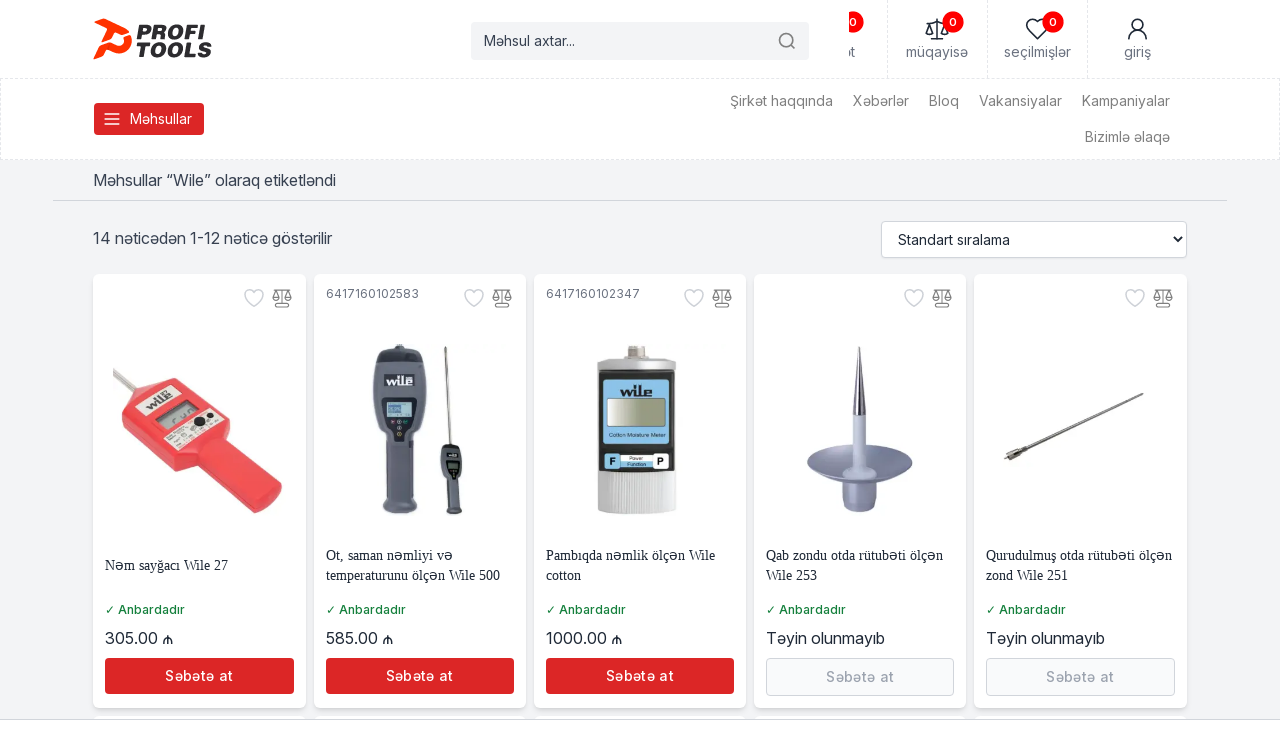

--- FILE ---
content_type: text/html; charset=UTF-8
request_url: https://profitools.az/product-tag/wile/
body_size: 18881
content:
<!doctype html>
<html dir="ltr" lang="az" prefix="og: https://ogp.me/ns#">

<head><script>(function(w,i,g){w[g]=w[g]||[];if(typeof w[g].push=='function')w[g].push(i)})
(window,'GTM-5ST2LXF','google_tags_first_party');</script><script>(function(w,d,s,l){w[l]=w[l]||[];(function(){w[l].push(arguments);})('set', 'developer_id.dYzg1YT', true);
		w[l].push({'gtm.start':new Date().getTime(),event:'gtm.js'});var f=d.getElementsByTagName(s)[0],
		j=d.createElement(s);j.async=true;j.src='/ei81/';
		f.parentNode.insertBefore(j,f);
		})(window,document,'script','dataLayer');</script>

    <!-- Google Tag Manager -->
    <script>
        (function (w, d, s, l, i) {
            w[l] = w[l] || [];
            w[l].push({
                'gtm.start': new Date().getTime(),
                event: 'gtm.js'
            });
            var f = d.getElementsByTagName(s)[0],
                j = d.createElement(s),
                dl = l != 'dataLayer' ? '&l=' + l : '';
            j.async = true;
            j.src =
                'https://www.googletagmanager.com/gtm.js?id=' + i + dl;
            f.parentNode.insertBefore(j, f);
        })(window, document, 'script', 'dataLayer', 'GTM-5ST2LXF');
    </script>
    <!-- End Google Tag Manager -->

    <meta charset="utf-8">
    <meta name="viewport" content="width=device-width, initial-scale=1">
    <link rel="preconnect" href="https://fonts.googleapis.com">
<link rel="preconnect" href="https://fonts.gstatic.com" crossorigin>
<link href="https://fonts.googleapis.com/css2?family=Inter:ital,opsz,wght@0,14..32,100..900;1,14..32,100..900&display=swap" rel="stylesheet"><link rel="apple-touch-icon" sizes="57x57" href="https://profitools.az/wp-content/themes/profi2025/assets/favicon/apple-icon-57x57.png">
<link rel="apple-touch-icon" sizes="60x60" href="https://profitools.az/wp-content/themes/profi2025/assets/favicon/apple-icon-60x60.png">
<link rel="apple-touch-icon" sizes="72x72" href="https://profitools.az/wp-content/themes/profi2025/assets/favicon/apple-icon-72x72.png">
<link rel="apple-touch-icon" sizes="76x76" href="https://profitools.az/wp-content/themes/profi2025/assets/favicon/apple-icon-76x76.png">
<link rel="apple-touch-icon" sizes="114x114" href="https://profitools.az/wp-content/themes/profi2025/assets/favicon/apple-icon-114x114.png">
<link rel="apple-touch-icon" sizes="120x120" href="https://profitools.az/wp-content/themes/profi2025/assets/favicon/apple-icon-120x120.png">
<link rel="apple-touch-icon" sizes="144x144" href="https://profitools.az/wp-content/themes/profi2025/assets/favicon/apple-icon-144x144.png">
<link rel="apple-touch-icon" sizes="152x152" href="https://profitools.az/wp-content/themes/profi2025/assets/favicon/apple-icon-152x152.png">
<link rel="apple-touch-icon" sizes="180x180" href="https://profitools.az/wp-content/themes/profi2025/assets/favicon/apple-icon-180x180.png">
<link rel="icon" type="image/png" sizes="192x192"  href="https://profitools.az/wp-content/themes/profi2025/assets/favicon/android-icon-192x192.png">
<link rel="icon" type="image/png" sizes="32x32" href="https://profitools.az/wp-content/themes/profi2025/assets/favicon/favicon-32x32.png">
<link rel="icon" type="image/png" sizes="96x96" href="https://profitools.az/wp-content/themes/profi2025/assets/favicon/favicon-96x96.png">
<link rel="icon" type="image/png" sizes="16x16" href="https://profitools.az/wp-content/themes/profi2025/assets/favicon/favicon-16x16.png">
<link rel="manifest" href="https://profitools.az/wp-content/themes/profi2025/assets/favicon/manifest.json">
<meta name="msapplication-TileColor" content="#ffffff">
<meta name="msapplication-TileImage" content="/ms-icon-144x144.png">
<meta name="theme-color" content="#ffffff">

    <title>
                 Wile - Profi Tools    </title>
    
		<!-- All in One SEO Pro 4.9.1.1 - aioseo.com -->
	<meta name="robots" content="max-image-preview:large" />
	<link rel="canonical" href="https://profitools.az/product-tag/wile/" />
	<link rel="next" href="https://profitools.az/product-tag/wile/page/2/" />
	<meta name="generator" content="All in One SEO Pro (AIOSEO) 4.9.1.1" />
		<meta property="og:locale" content="az_AZ" />
		<meta property="og:site_name" content="Profi Tools" />
		<meta property="og:type" content="article" />
		<meta property="og:title" content="Wile - Profi Tools" />
		<meta property="og:url" content="https://profitools.az/product-tag/wile/" />
		<meta property="article:publisher" content="https://www.facebook.com/profitools.az" />
		<meta name="twitter:card" content="summary_large_image" />
		<meta name="twitter:title" content="Wile - Profi Tools" />
		<script type="application/ld+json" class="aioseo-schema">
			{"@context":"https:\/\/schema.org","@graph":[{"@type":"BreadcrumbList","@id":"https:\/\/profitools.az\/product-tag\/wile\/#breadcrumblist","itemListElement":[{"@type":"ListItem","@id":"https:\/\/profitools.az#listItem","position":1,"name":"Home","item":"https:\/\/profitools.az","nextItem":{"@type":"ListItem","@id":"https:\/\/profitools.az\/shop\/#listItem","name":"Ma\u011faza"}},{"@type":"ListItem","@id":"https:\/\/profitools.az\/shop\/#listItem","position":2,"name":"Ma\u011faza","item":"https:\/\/profitools.az\/shop\/","nextItem":{"@type":"ListItem","@id":"https:\/\/profitools.az\/product-tag\/wile\/#listItem","name":"Wile"},"previousItem":{"@type":"ListItem","@id":"https:\/\/profitools.az#listItem","name":"Home"}},{"@type":"ListItem","@id":"https:\/\/profitools.az\/product-tag\/wile\/#listItem","position":3,"name":"Wile","previousItem":{"@type":"ListItem","@id":"https:\/\/profitools.az\/shop\/#listItem","name":"Ma\u011faza"}}]},{"@type":"CollectionPage","@id":"https:\/\/profitools.az\/product-tag\/wile\/#collectionpage","url":"https:\/\/profitools.az\/product-tag\/wile\/","name":"Wile - Profi Tools","inLanguage":"az","isPartOf":{"@id":"https:\/\/profitools.az\/#website"},"breadcrumb":{"@id":"https:\/\/profitools.az\/product-tag\/wile\/#breadcrumblist"}},{"@type":"Organization","@id":"https:\/\/profitools.az\/#organization","name":"Profit Tools LTD","description":"Pe\u015f\u0259kar al\u0259tl\u0259r ma\u011fazas\u0131!","url":"https:\/\/profitools.az\/","telephone":"+994512055052","logo":{"@type":"ImageObject","url":"https:\/\/profitools.az\/wp-content\/themes\/profitools\/img\/logo.svg","@id":"https:\/\/profitools.az\/product-tag\/wile\/#organizationLogo"},"image":{"@id":"https:\/\/profitools.az\/product-tag\/wile\/#organizationLogo"},"sameAs":["https:\/\/www.facebook.com\/profitools.az","https:\/\/instagram.com\/profitools.az","https:\/\/www.youtube.com\/channel\/UC2jyd3I1Q75QkTwUKyEH3ow\/","https:\/\/www.linkedin.com\/company\/profitools"]},{"@type":"WebSite","@id":"https:\/\/profitools.az\/#website","url":"https:\/\/profitools.az\/","name":"Profi Tools","description":"Pe\u015f\u0259kar al\u0259tl\u0259r ma\u011fazas\u0131!","inLanguage":"az","publisher":{"@id":"https:\/\/profitools.az\/#organization"}}]}
		</script>
		<!-- All in One SEO Pro -->

<link rel="alternate" href="https://profitools.az/product-tag/wile/" hreflang="az" />
<link rel="alternate" href="https://profitools.az/ru/product-tag/wile/" hreflang="ru" />
<link rel="alternate" href="https://profitools.az/en/product-tag/wile/" hreflang="en" />
<link rel='dns-prefetch' href='//cdnjs.cloudflare.com' />
<link rel='dns-prefetch' href='//cdn.jsdelivr.net' />
<link rel='dns-prefetch' href='//unpkg.com' />
<link rel="alternate" type="application/rss+xml" title="Profi Tools &raquo; Wile Etiket Qidalandırıcı" href="https://profitools.az/product-tag/wile/feed/" />
<style id='wp-img-auto-sizes-contain-inline-css' type='text/css'>
img:is([sizes=auto i],[sizes^="auto," i]){contain-intrinsic-size:3000px 1500px}
/*# sourceURL=wp-img-auto-sizes-contain-inline-css */
</style>
<style id='wp-emoji-styles-inline-css' type='text/css'>

	img.wp-smiley, img.emoji {
		display: inline !important;
		border: none !important;
		box-shadow: none !important;
		height: 1em !important;
		width: 1em !important;
		margin: 0 0.07em !important;
		vertical-align: -0.1em !important;
		background: none !important;
		padding: 0 !important;
	}
/*# sourceURL=wp-emoji-styles-inline-css */
</style>
<style id='wp-block-library-inline-css' type='text/css'>
:root{--wp-block-synced-color:#7a00df;--wp-block-synced-color--rgb:122,0,223;--wp-bound-block-color:var(--wp-block-synced-color);--wp-editor-canvas-background:#ddd;--wp-admin-theme-color:#007cba;--wp-admin-theme-color--rgb:0,124,186;--wp-admin-theme-color-darker-10:#006ba1;--wp-admin-theme-color-darker-10--rgb:0,107,160.5;--wp-admin-theme-color-darker-20:#005a87;--wp-admin-theme-color-darker-20--rgb:0,90,135;--wp-admin-border-width-focus:2px}@media (min-resolution:192dpi){:root{--wp-admin-border-width-focus:1.5px}}.wp-element-button{cursor:pointer}:root .has-very-light-gray-background-color{background-color:#eee}:root .has-very-dark-gray-background-color{background-color:#313131}:root .has-very-light-gray-color{color:#eee}:root .has-very-dark-gray-color{color:#313131}:root .has-vivid-green-cyan-to-vivid-cyan-blue-gradient-background{background:linear-gradient(135deg,#00d084,#0693e3)}:root .has-purple-crush-gradient-background{background:linear-gradient(135deg,#34e2e4,#4721fb 50%,#ab1dfe)}:root .has-hazy-dawn-gradient-background{background:linear-gradient(135deg,#faaca8,#dad0ec)}:root .has-subdued-olive-gradient-background{background:linear-gradient(135deg,#fafae1,#67a671)}:root .has-atomic-cream-gradient-background{background:linear-gradient(135deg,#fdd79a,#004a59)}:root .has-nightshade-gradient-background{background:linear-gradient(135deg,#330968,#31cdcf)}:root .has-midnight-gradient-background{background:linear-gradient(135deg,#020381,#2874fc)}:root{--wp--preset--font-size--normal:16px;--wp--preset--font-size--huge:42px}.has-regular-font-size{font-size:1em}.has-larger-font-size{font-size:2.625em}.has-normal-font-size{font-size:var(--wp--preset--font-size--normal)}.has-huge-font-size{font-size:var(--wp--preset--font-size--huge)}.has-text-align-center{text-align:center}.has-text-align-left{text-align:left}.has-text-align-right{text-align:right}.has-fit-text{white-space:nowrap!important}#end-resizable-editor-section{display:none}.aligncenter{clear:both}.items-justified-left{justify-content:flex-start}.items-justified-center{justify-content:center}.items-justified-right{justify-content:flex-end}.items-justified-space-between{justify-content:space-between}.screen-reader-text{border:0;clip-path:inset(50%);height:1px;margin:-1px;overflow:hidden;padding:0;position:absolute;width:1px;word-wrap:normal!important}.screen-reader-text:focus{background-color:#ddd;clip-path:none;color:#444;display:block;font-size:1em;height:auto;left:5px;line-height:normal;padding:15px 23px 14px;text-decoration:none;top:5px;width:auto;z-index:100000}html :where(.has-border-color){border-style:solid}html :where([style*=border-top-color]){border-top-style:solid}html :where([style*=border-right-color]){border-right-style:solid}html :where([style*=border-bottom-color]){border-bottom-style:solid}html :where([style*=border-left-color]){border-left-style:solid}html :where([style*=border-width]){border-style:solid}html :where([style*=border-top-width]){border-top-style:solid}html :where([style*=border-right-width]){border-right-style:solid}html :where([style*=border-bottom-width]){border-bottom-style:solid}html :where([style*=border-left-width]){border-left-style:solid}html :where(img[class*=wp-image-]){height:auto;max-width:100%}:where(figure){margin:0 0 1em}html :where(.is-position-sticky){--wp-admin--admin-bar--position-offset:var(--wp-admin--admin-bar--height,0px)}@media screen and (max-width:600px){html :where(.is-position-sticky){--wp-admin--admin-bar--position-offset:0px}}

/*# sourceURL=wp-block-library-inline-css */
</style><link rel='stylesheet' id='wc-blocks-style-css' href='https://profitools.az/wp-content/plugins/woocommerce/assets/client/blocks/wc-blocks.css?ver=wc-10.4.3' type='text/css' media='all' />
<style id='global-styles-inline-css' type='text/css'>
:root{--wp--preset--aspect-ratio--square: 1;--wp--preset--aspect-ratio--4-3: 4/3;--wp--preset--aspect-ratio--3-4: 3/4;--wp--preset--aspect-ratio--3-2: 3/2;--wp--preset--aspect-ratio--2-3: 2/3;--wp--preset--aspect-ratio--16-9: 16/9;--wp--preset--aspect-ratio--9-16: 9/16;--wp--preset--color--black: #000000;--wp--preset--color--cyan-bluish-gray: #abb8c3;--wp--preset--color--white: #ffffff;--wp--preset--color--pale-pink: #f78da7;--wp--preset--color--vivid-red: #cf2e2e;--wp--preset--color--luminous-vivid-orange: #ff6900;--wp--preset--color--luminous-vivid-amber: #fcb900;--wp--preset--color--light-green-cyan: #7bdcb5;--wp--preset--color--vivid-green-cyan: #00d084;--wp--preset--color--pale-cyan-blue: #8ed1fc;--wp--preset--color--vivid-cyan-blue: #0693e3;--wp--preset--color--vivid-purple: #9b51e0;--wp--preset--gradient--vivid-cyan-blue-to-vivid-purple: linear-gradient(135deg,rgb(6,147,227) 0%,rgb(155,81,224) 100%);--wp--preset--gradient--light-green-cyan-to-vivid-green-cyan: linear-gradient(135deg,rgb(122,220,180) 0%,rgb(0,208,130) 100%);--wp--preset--gradient--luminous-vivid-amber-to-luminous-vivid-orange: linear-gradient(135deg,rgb(252,185,0) 0%,rgb(255,105,0) 100%);--wp--preset--gradient--luminous-vivid-orange-to-vivid-red: linear-gradient(135deg,rgb(255,105,0) 0%,rgb(207,46,46) 100%);--wp--preset--gradient--very-light-gray-to-cyan-bluish-gray: linear-gradient(135deg,rgb(238,238,238) 0%,rgb(169,184,195) 100%);--wp--preset--gradient--cool-to-warm-spectrum: linear-gradient(135deg,rgb(74,234,220) 0%,rgb(151,120,209) 20%,rgb(207,42,186) 40%,rgb(238,44,130) 60%,rgb(251,105,98) 80%,rgb(254,248,76) 100%);--wp--preset--gradient--blush-light-purple: linear-gradient(135deg,rgb(255,206,236) 0%,rgb(152,150,240) 100%);--wp--preset--gradient--blush-bordeaux: linear-gradient(135deg,rgb(254,205,165) 0%,rgb(254,45,45) 50%,rgb(107,0,62) 100%);--wp--preset--gradient--luminous-dusk: linear-gradient(135deg,rgb(255,203,112) 0%,rgb(199,81,192) 50%,rgb(65,88,208) 100%);--wp--preset--gradient--pale-ocean: linear-gradient(135deg,rgb(255,245,203) 0%,rgb(182,227,212) 50%,rgb(51,167,181) 100%);--wp--preset--gradient--electric-grass: linear-gradient(135deg,rgb(202,248,128) 0%,rgb(113,206,126) 100%);--wp--preset--gradient--midnight: linear-gradient(135deg,rgb(2,3,129) 0%,rgb(40,116,252) 100%);--wp--preset--font-size--small: 13px;--wp--preset--font-size--medium: 20px;--wp--preset--font-size--large: 36px;--wp--preset--font-size--x-large: 42px;--wp--preset--spacing--20: 0.44rem;--wp--preset--spacing--30: 0.67rem;--wp--preset--spacing--40: 1rem;--wp--preset--spacing--50: 1.5rem;--wp--preset--spacing--60: 2.25rem;--wp--preset--spacing--70: 3.38rem;--wp--preset--spacing--80: 5.06rem;--wp--preset--shadow--natural: 6px 6px 9px rgba(0, 0, 0, 0.2);--wp--preset--shadow--deep: 12px 12px 50px rgba(0, 0, 0, 0.4);--wp--preset--shadow--sharp: 6px 6px 0px rgba(0, 0, 0, 0.2);--wp--preset--shadow--outlined: 6px 6px 0px -3px rgb(255, 255, 255), 6px 6px rgb(0, 0, 0);--wp--preset--shadow--crisp: 6px 6px 0px rgb(0, 0, 0);}:where(.is-layout-flex){gap: 0.5em;}:where(.is-layout-grid){gap: 0.5em;}body .is-layout-flex{display: flex;}.is-layout-flex{flex-wrap: wrap;align-items: center;}.is-layout-flex > :is(*, div){margin: 0;}body .is-layout-grid{display: grid;}.is-layout-grid > :is(*, div){margin: 0;}:where(.wp-block-columns.is-layout-flex){gap: 2em;}:where(.wp-block-columns.is-layout-grid){gap: 2em;}:where(.wp-block-post-template.is-layout-flex){gap: 1.25em;}:where(.wp-block-post-template.is-layout-grid){gap: 1.25em;}.has-black-color{color: var(--wp--preset--color--black) !important;}.has-cyan-bluish-gray-color{color: var(--wp--preset--color--cyan-bluish-gray) !important;}.has-white-color{color: var(--wp--preset--color--white) !important;}.has-pale-pink-color{color: var(--wp--preset--color--pale-pink) !important;}.has-vivid-red-color{color: var(--wp--preset--color--vivid-red) !important;}.has-luminous-vivid-orange-color{color: var(--wp--preset--color--luminous-vivid-orange) !important;}.has-luminous-vivid-amber-color{color: var(--wp--preset--color--luminous-vivid-amber) !important;}.has-light-green-cyan-color{color: var(--wp--preset--color--light-green-cyan) !important;}.has-vivid-green-cyan-color{color: var(--wp--preset--color--vivid-green-cyan) !important;}.has-pale-cyan-blue-color{color: var(--wp--preset--color--pale-cyan-blue) !important;}.has-vivid-cyan-blue-color{color: var(--wp--preset--color--vivid-cyan-blue) !important;}.has-vivid-purple-color{color: var(--wp--preset--color--vivid-purple) !important;}.has-black-background-color{background-color: var(--wp--preset--color--black) !important;}.has-cyan-bluish-gray-background-color{background-color: var(--wp--preset--color--cyan-bluish-gray) !important;}.has-white-background-color{background-color: var(--wp--preset--color--white) !important;}.has-pale-pink-background-color{background-color: var(--wp--preset--color--pale-pink) !important;}.has-vivid-red-background-color{background-color: var(--wp--preset--color--vivid-red) !important;}.has-luminous-vivid-orange-background-color{background-color: var(--wp--preset--color--luminous-vivid-orange) !important;}.has-luminous-vivid-amber-background-color{background-color: var(--wp--preset--color--luminous-vivid-amber) !important;}.has-light-green-cyan-background-color{background-color: var(--wp--preset--color--light-green-cyan) !important;}.has-vivid-green-cyan-background-color{background-color: var(--wp--preset--color--vivid-green-cyan) !important;}.has-pale-cyan-blue-background-color{background-color: var(--wp--preset--color--pale-cyan-blue) !important;}.has-vivid-cyan-blue-background-color{background-color: var(--wp--preset--color--vivid-cyan-blue) !important;}.has-vivid-purple-background-color{background-color: var(--wp--preset--color--vivid-purple) !important;}.has-black-border-color{border-color: var(--wp--preset--color--black) !important;}.has-cyan-bluish-gray-border-color{border-color: var(--wp--preset--color--cyan-bluish-gray) !important;}.has-white-border-color{border-color: var(--wp--preset--color--white) !important;}.has-pale-pink-border-color{border-color: var(--wp--preset--color--pale-pink) !important;}.has-vivid-red-border-color{border-color: var(--wp--preset--color--vivid-red) !important;}.has-luminous-vivid-orange-border-color{border-color: var(--wp--preset--color--luminous-vivid-orange) !important;}.has-luminous-vivid-amber-border-color{border-color: var(--wp--preset--color--luminous-vivid-amber) !important;}.has-light-green-cyan-border-color{border-color: var(--wp--preset--color--light-green-cyan) !important;}.has-vivid-green-cyan-border-color{border-color: var(--wp--preset--color--vivid-green-cyan) !important;}.has-pale-cyan-blue-border-color{border-color: var(--wp--preset--color--pale-cyan-blue) !important;}.has-vivid-cyan-blue-border-color{border-color: var(--wp--preset--color--vivid-cyan-blue) !important;}.has-vivid-purple-border-color{border-color: var(--wp--preset--color--vivid-purple) !important;}.has-vivid-cyan-blue-to-vivid-purple-gradient-background{background: var(--wp--preset--gradient--vivid-cyan-blue-to-vivid-purple) !important;}.has-light-green-cyan-to-vivid-green-cyan-gradient-background{background: var(--wp--preset--gradient--light-green-cyan-to-vivid-green-cyan) !important;}.has-luminous-vivid-amber-to-luminous-vivid-orange-gradient-background{background: var(--wp--preset--gradient--luminous-vivid-amber-to-luminous-vivid-orange) !important;}.has-luminous-vivid-orange-to-vivid-red-gradient-background{background: var(--wp--preset--gradient--luminous-vivid-orange-to-vivid-red) !important;}.has-very-light-gray-to-cyan-bluish-gray-gradient-background{background: var(--wp--preset--gradient--very-light-gray-to-cyan-bluish-gray) !important;}.has-cool-to-warm-spectrum-gradient-background{background: var(--wp--preset--gradient--cool-to-warm-spectrum) !important;}.has-blush-light-purple-gradient-background{background: var(--wp--preset--gradient--blush-light-purple) !important;}.has-blush-bordeaux-gradient-background{background: var(--wp--preset--gradient--blush-bordeaux) !important;}.has-luminous-dusk-gradient-background{background: var(--wp--preset--gradient--luminous-dusk) !important;}.has-pale-ocean-gradient-background{background: var(--wp--preset--gradient--pale-ocean) !important;}.has-electric-grass-gradient-background{background: var(--wp--preset--gradient--electric-grass) !important;}.has-midnight-gradient-background{background: var(--wp--preset--gradient--midnight) !important;}.has-small-font-size{font-size: var(--wp--preset--font-size--small) !important;}.has-medium-font-size{font-size: var(--wp--preset--font-size--medium) !important;}.has-large-font-size{font-size: var(--wp--preset--font-size--large) !important;}.has-x-large-font-size{font-size: var(--wp--preset--font-size--x-large) !important;}
/*# sourceURL=global-styles-inline-css */
</style>

<style id='classic-theme-styles-inline-css' type='text/css'>
/*! This file is auto-generated */
.wp-block-button__link{color:#fff;background-color:#32373c;border-radius:9999px;box-shadow:none;text-decoration:none;padding:calc(.667em + 2px) calc(1.333em + 2px);font-size:1.125em}.wp-block-file__button{background:#32373c;color:#fff;text-decoration:none}
/*# sourceURL=/wp-includes/css/classic-themes.min.css */
</style>
<style id='woocommerce-inline-inline-css' type='text/css'>
.woocommerce form .form-row .required { visibility: visible; }
/*# sourceURL=woocommerce-inline-inline-css */
</style>
<link rel='stylesheet' id='izitoast-css-css' href='https://cdnjs.cloudflare.com/ajax/libs/izitoast/1.4.0/css/iziToast.min.css?ver=1.4.0' type='text/css' media='all' />
<link rel='stylesheet' id='izitoast-style-overrides-css-css' href='https://profitools.az/wp-content/themes/profi2025/assets/vendor/izitoast/izitoast_style_overrides.css?ver=time()' type='text/css' media='all' />
<link rel='stylesheet' id='mmenu-light-css-css' href='https://cdn.jsdelivr.net/npm/mmenu-light@3.2.2/dist/mmenu-light.min.css?ver=3.2.2' type='text/css' media='all' />
<link rel='stylesheet' id='fancybox-css-css' href='https://cdn.jsdelivr.net/npm/@fancyapps/ui/dist/fancybox/fancybox.css' type='text/css' media='all' />
<link rel='stylesheet' id='swiper-css-css' href='https://cdn.jsdelivr.net/npm/swiper@11/swiper-bundle.min.css' type='text/css' media='all' />
<link rel='stylesheet' id='style.css-css' href='https://profitools.az/wp-content/themes/profi2025/style.css?ver=?v=1769838059' type='text/css' media='all' />
<script type="text/javascript" src="https://profitools.az/wp-includes/js/jquery/jquery.min.js?ver=3.7.1" id="jquery-core-js"></script>
<script type="text/javascript" src="https://profitools.az/wp-includes/js/jquery/jquery-migrate.min.js?ver=3.4.1" id="jquery-migrate-js"></script>
<script type="text/javascript" src="https://profitools.az/wp-content/plugins/woocommerce/assets/js/jquery-blockui/jquery.blockUI.min.js?ver=2.7.0-wc.10.4.3" id="wc-jquery-blockui-js" defer="defer" data-wp-strategy="defer"></script>
<script type="text/javascript" id="wc-add-to-cart-js-extra">
/* <![CDATA[ */
var wc_add_to_cart_params = {"ajax_url":"/wp-admin/admin-ajax.php","wc_ajax_url":"/?wc-ajax=%%endpoint%%","i18n_view_cart":"S\u0259b\u0259t\u0259 bax","cart_url":"https://profitools.az/cart/","is_cart":"","cart_redirect_after_add":"no"};
//# sourceURL=wc-add-to-cart-js-extra
/* ]]> */
</script>
<script type="text/javascript" src="https://profitools.az/wp-content/plugins/woocommerce/assets/js/frontend/add-to-cart.min.js?ver=10.4.3" id="wc-add-to-cart-js" defer="defer" data-wp-strategy="defer"></script>
<script type="text/javascript" src="https://profitools.az/wp-content/plugins/woocommerce/assets/js/js-cookie/js.cookie.min.js?ver=2.1.4-wc.10.4.3" id="wc-js-cookie-js" defer="defer" data-wp-strategy="defer"></script>
<script type="text/javascript" id="woocommerce-js-extra">
/* <![CDATA[ */
var woocommerce_params = {"ajax_url":"/wp-admin/admin-ajax.php","wc_ajax_url":"/?wc-ajax=%%endpoint%%","i18n_password_show":"Show password","i18n_password_hide":"Hide password"};
//# sourceURL=woocommerce-js-extra
/* ]]> */
</script>
<script type="text/javascript" src="https://profitools.az/wp-content/plugins/woocommerce/assets/js/frontend/woocommerce.min.js?ver=10.4.3" id="woocommerce-js" defer="defer" data-wp-strategy="defer"></script>
<link rel="https://api.w.org/" href="https://profitools.az/wp-json/" /><link rel="alternate" title="JSON" type="application/json" href="https://profitools.az/wp-json/wp/v2/product_tag/250" /><link rel="EditURI" type="application/rsd+xml" title="RSD" href="https://profitools.az/xmlrpc.php?rsd" />
<meta name="generator" content="WordPress 6.9" />
<meta name="generator" content="WooCommerce 10.4.3" />
<style>
        .add-to-compare { opacity: 50%; cursor: pointer; }
        .add-to-compare.in-compare { opacity: 100%; }
    </style>	<noscript><style>.woocommerce-product-gallery{ opacity: 1 !important; }</style></noscript>
	

</head>

<body id="app" class="archive tax-product_tag term-wile term-250 wp-theme-profi2025 theme-profi2025 woocommerce woocommerce-page woocommerce-no-js">

    <!-- Google Tag Manager (noscript) -->
    <noscript><iframe src="https://www.googletagmanager.com/ns.html?id=GTM-5ST2LXF" height="0" width="0"
            style="display:none;visibility:hidden"></iframe></noscript>
    <!-- End Google Tag Manager (noscript) -->


    <nav class="nav__mobile__interaction-icons bg-gray-100 w-full fixed z-20 bottom-0 left-0 border-t border-gray-300">


    <ul class="the-container md:hidden list-none flex py-4 justify-between">

        <!-- Cart -->
        <li id="icon-cart" class="flex flex-col items-center justify-center text-center">
            <a href="https://profitools.az/cart/" style="display:contents">
                <svg xmlns="http://www.w3.org/2000/svg" width="24" height="24" viewBox="0 0 24 24" fill="none"
                    stroke="currentColor" stroke-width="1.5" stroke-linecap="round" stroke-linejoin="round"
                    class="lucide lucide-shopping-cart-icon lucide-shopping-cart">
                    <circle cx="8" cy="21" r="1" />
                    <circle cx="19" cy="21" r="1" />
                    <path d="M2.05 2.05h2l2.66 12.42a2 2 0 0 0 2 1.58h9.78a2 2 0 0 0 1.95-1.57l1.65-7.43H5.12" />
                </svg>
                <div class="text-xs font-regular py-1">
                    <div class="cart-item-qty text-xs font-regular ">
                        Səbət (0)                    </div>
                </div>
            </a>
        </li>

        <!-- Comparison -->
        <li id="icon-compare-products" class="flex flex-col items-center justify-center text-center">
            <a href="/compare-products" style="display:contents">
                <svg xmlns="http://www.w3.org/2000/svg" width="24" height="24" viewBox="0 0 24 24" fill="none"
                    stroke="currentColor" stroke-width="1.5" stroke-linecap="round" stroke-linejoin="round"
                    class="lucide lucide-scale-icon lucide-scale">
                    <path d="m16 16 3-8 3 8c-.87.65-1.92 1-3 1s-2.13-.35-3-1Z" />
                    <path d="m2 16 3-8 3 8c-.87.65-1.92 1-3 1s-2.13-.35-3-1Z" />
                    <path d="M7 21h10" />
                    <path d="M12 3v18" />
                    <path d="M3 7h2c2 0 5-1 7-2 2 1 5 2 7 2h2" />
                </svg>
                <div class="text-xs font-regular py-1">
                    Müqayisə                    (<span class="compare-products-list-items-qty">0</span>)
                </div>
            </a>
        </li>

        <!-- Favorites -->
        <li id="icon-favorite-products" class="flex flex-col items-center justify-center text-center">
            <a href="#" style="display:contents">
                <svg xmlns="http://www.w3.org/2000/svg" width="24" height="24" viewBox="0 0 24 24" fill="none"
                    stroke="currentColor" stroke-width="1.5" stroke-linecap="round" stroke-linejoin="round"
                    class="lucide lucide-heart-icon lucide-heart">
                    <path
                        d="M19 14c1.49-1.46 3-3.21 3-5.5A5.5 5.5 0 0 0 16.5 3c-1.76 0-3 .5-4.5 2-1.5-1.5-2.74-2-4.5-2A5.5 5.5 0 0 0 2 8.5c0 2.3 1.5 4.05 3 5.5l7 7Z" />
                </svg>
                <div class="text-xs font-regular py-1">
                    Seçilmişlər                    (<span class="wishlist-qty">0</span>)
                </div>
            </a>
        </li>


        <!-- My account -->
        <li id="icon-user-login" class="flex flex-col items-center justify-center text-center">
            <a href="https://profitools.az/my-account/" style="display:contents">
                <svg xmlns="http://www.w3.org/2000/svg" width="24" height="24" viewBox="0 0 24 24" fill="none"
                    stroke="currentColor" stroke-width="1.5" stroke-linecap="round" stroke-linejoin="round"
                    class="lucide lucide-user-round-icon lucide-user-round">
                    <circle cx="12" cy="8" r="5" />
                    <path d="M20 21a8 8 0 0 0-16 0" />
                </svg>
                <div class="text-xs font-regular py-1">
                    Giriş                </div>
            </a>
        </li>

    </ul>
</nav>

    <header class="print:hidden min-h-[50px]">


        <header class="the-container py-4 md:py-0 grid grid-cols-3 gap-5 md:gap-10 items-center">

            <!-- Logo -->
            <div class="flex items-center justify-start">
                <a href="/" aria-label="Homepage">
                    <img class="h-[42px] w-auto"
                        src="https://profitools.az/wp-content/themes/profi2025/assets/images/profi-tools-logo.svg"
                        alt="Profi Tools" />
                </a>
            </div>

            <div id="search-desktop" class="relative hidden md:block">
  <div class="ajax-search-container w-100 mx-auto relative">
    <div class="relative">
      <input
        type="text"
        id="search-keyword"
        class="input input-bordered w-full pr-10"
        placeholder="Məhsul axtar..."
        autocomplete="off"
        aria-label="Search products"
      />
      <div id="search-icon" class="absolute right-3 top-1/2 -translate-y-1/2 text-gray-400">
        <!-- Magnifier -->
        <svg id="icon-magnifier" xmlns="http://www.w3.org/2000/svg"
             class="w-5 h-5" fill="none" viewBox="0 0 24 24" stroke="gray">
          <circle cx="11" cy="11" r="8" stroke-width="2"/>
          <line x1="21" y1="21" x2="16.65" y2="16.65" stroke-width="2"/>
        </svg>
        <!-- Spinner -->
        <svg id="icon-spinner" xmlns="http://www.w3.org/2000/svg"
             class="w-5 h-5 hidden animate-spin" fill="none" viewBox="0 0 24 24" stroke="crimson">
          <circle cx="12" cy="12" r="10" stroke-width="4" opacity="0.25"/>
          <path d="M12 2a10 10 0 0 1 10 10" stroke-width="2" opacity="0.75"/>
        </svg>
      </div>
    </div>
    <div
      id="search-results"
      class="absolute z-50 w-full max-h-80 overflow-y-auto
             bg-white shadow rounded hidden"
      role="listbox"
      aria-live="polite"
    ></div>
  </div>
</div>
<nav class="nav__desktop__interaction-icons col-span-2 md:col-span-1 overflow-hidden"
    aria-label="Əsas menyu">
    <ul class="md:flex justify-end items-end text-end">

        <li class="inline-block md:hidden">
            <a href="#menu-products-sidebar" aria-label="Məhsullar">
                <figure>
                    <svg xmlns="http://www.w3.org/2000/svg" width="24" height="24" viewBox="0 0 24 24" fill="none"
                        stroke="currentColor" stroke-width="1.4" stroke-linecap="round" stroke-linejoin="round"
                        class="lucide lucide-folder-closed-icon lucide-folder-closed">
                        <path
                            d="M20 20a2 2 0 0 0 2-2V8a2 2 0 0 0-2-2h-7.9a2 2 0 0 1-1.69-.9L9.6 3.9A2 2 0 0 0 7.93 3H4a2 2 0 0 0-2 2v13a2 2 0 0 0 2 2Z" />
                        <path d="M2 10h20" />
                    </svg>                
                    <figcaption>Məhsullar</figcaption>
                </figure>
            </a>
        </li>

        <li class="hidden md:block">
            <a href="https://profitools.az/cart/" aria-label="Səbət" class="relative" aria-live="polite">
                <figure>
                    <svg xmlns="http://www.w3.org/2000/svg" width="24" height="24" viewBox="0 0 24 24" fill="none"
                        stroke="currentColor" stroke-width="1.5" stroke-linecap="round" stroke-linejoin="round"
                        class="lucide lucide-shopping-cart-icon lucide-shopping-cart">
                        <circle cx="8" cy="21" r="1" />
                        <circle cx="19" cy="21" r="1" />
                        <path d="M2.05 2.05h2l2.66 12.42a2 2 0 0 0 2 1.58h9.78a2 2 0 0 0 1.95-1.57l1.65-7.43H5.12" />
                    </svg>
                    <svg class="counter" viewBox="0 0 100 100" xmlns="http://www.w3.org/2000/svg">
                        <!-- Circle -->
                        <circle cx="50" cy="50" r="38" fill="red" />
                        <!-- Text -->
                        <text x="50" y="55" font-size="40px" fill="white" text-anchor="middle"
                            dominant-baseline="middle" class="cart-contents-count">
                            0                        </text>
                    </svg>
                    <figcaption>
                        Səbət                    </figcaption>
                </figure>
            </a>
        </li>

        <li class="hidden md:block">
            <a href="/compare-products" aria-label="Müqayisə">
                <figure>
                    <svg xmlns="http://www.w3.org/2000/svg" width="24" height="24" viewBox="0 0 24 24" fill="none"
                        stroke="currentColor" stroke-width="1.5" stroke-linecap="round" stroke-linejoin="round"
                        class="lucide lucide-scale-icon lucide-scale">
                        <path d="m16 16 3-8 3 8c-.87.65-1.92 1-3 1s-2.13-.35-3-1Z" />
                        <path d="m2 16 3-8 3 8c-.87.65-1.92 1-3 1s-2.13-.35-3-1Z" />
                        <path d="M7 21h10" />
                        <path d="M12 3v18" />
                        <path d="M3 7h2c2 0 5-1 7-2 2 1 5 2 7 2h2" />
                    </svg>

                    <svg class="counter" viewBox="0 0 100 100" xmlns="http://www.w3.org/2000/svg">
                        <!-- Circle -->
                        <circle cx="50" cy="50" r="38" fill="red" />
                        <!-- Text -->
                        <text x="50" y="55" font-size="40px" fill="white" text-anchor="middle"
                            dominant-baseline="middle" class="compare-products-list-items-qty">
                            0
                        </text>
                    </svg>
                    <figcaption>Müqayisə</figcaption>
                </figure>
            </a>
        </li>

        <li class="hidden md:block">
            <a href="/wishlist" aria-label="Seçilmişlər">
                <figure>

                    <svg xmlns="http://www.w3.org/2000/svg" width="24" height="24" viewBox="0 0 24 24" fill="none"
                        stroke="currentColor" stroke-width="1.5" stroke-linecap="round" stroke-linejoin="round"
                        class="lucide lucide-heart-icon lucide-heart">
                        <path
                            d="M19 14c1.49-1.46 3-3.21 3-5.5A5.5 5.5 0 0 0 16.5 3c-1.76 0-3 .5-4.5 2-1.5-1.5-2.74-2-4.5-2A5.5 5.5 0 0 0 2 8.5c0 2.3 1.5 4.05 3 5.5l7 7Z" />
                    </svg>

                    <svg class="counter" viewBox="0 0 100 100" xmlns="http://www.w3.org/2000/svg">
                        <!-- Circle -->
                        <circle cx="50" cy="50" r="38" fill="red" />
                        <!-- Text -->
                        <text x="50" y="55" font-size="40px" fill="white" text-anchor="middle"
                            dominant-baseline="middle" class="wishlist-qty">
                            0                        </text>
                    </svg>
                    <figcaption>Seçilmişlər                    </figcaption>
                </figure>
            </a>
        </li>

        <li class="hidden md:block">
            <a href="https://profitools.az/my-account/"
                aria-label="Mənim Hesabım">
                <figure>
                    <svg xmlns="http://www.w3.org/2000/svg" width="24" height="24" viewBox="0 0 24 24" fill="none"
                        stroke="currentColor" stroke-width="1.5" stroke-linecap="round" stroke-linejoin="round"
                        class="lucide lucide-user-round-icon lucide-user-round">
                        <circle cx="12" cy="8" r="5" />
                        <path d="M20 21a8 8 0 0 0-16 0" />
                    </svg>

                    <figcaption>
                        Giriş                    </figcaption>
                </figure>
            </a>
        </li>


        <!-- <li id="btn-search-on-off" class="inline-block md:hidden">
            <a href="#" aria-label="">
                <figure>
                    <svg id="btn-open-search" xmlns="http://www.w3.org/2000/svg" width="24" height="24"
                        viewBox="0 0 24 24" fill="none" stroke="currentColor" stroke-width="1.25" stroke-linecap="round"
                        stroke-linejoin="round" class="lucide lucide-search-icon lucide-search">
                        <path d="m21 21-4.34-4.34" />
                        <circle cx="11" cy="11" r="8" />
                    </svg>

                    <svg id="btn-close-search" xmlns="http://www.w3.org/2000/svg" width="24" height="24"
                        viewBox="0 0 24 24" fill="none" stroke="currentColor" stroke-width="1.25" stroke-linecap="round"
                        stroke-linejoin="round" class="lucide lucide-search-x-icon lucide-search-x"
                        style="display: none;">
                        <path d="m13.5 8.5-5 5" />
                        <path d="m8.5 8.5 5 5" />
                        <circle cx="11" cy="11" r="8" />
                        <path d="m21 21-4.3-4.3" />
                    </svg>

                    <figcaption></figcaption>
                </figure>
            </a>
        </li> -->

        <li class="inline-block md:hidden">
            <a href="#menu-main-sidebar" aria-label="Menyu">
                <figure>
                    <svg xmlns="http://www.w3.org/2000/svg" width="24" height="24" viewBox="0 0 24 24" fill="none"
                        stroke="currentColor" stroke-width="1.25" stroke-linecap="round" stroke-linejoin="round"
                        class="lucide lucide-menu-icon lucide-menu">
                        <path d="M4 12h16" />
                        <path d="M4 18h16" />
                        <path d="M4 6h16" />
                    </svg>
                    <figcaption>Menyu</figcaption>
                </figure>

            </a>
        </li>

    </ul>
</nav><div id="search-mobile" class="flex md:hidden relative items-center col-span-3">
  <form role="search" method="get" class="w-full flex items-center gap-2" action="https://profitools.az/">
    <input type="search" name="s"
      class="flex-grow rounded-md border border-gray-300 px-4 py-2 text-sm focus:outline-none focus:ring-2 focus:ring-red-600"
      placeholder="Axtar" aria-label="Search" />
    <button type="submit"
      class="inline-flex items-center justify-center rounded-md bg-red-600 px-4 py-2 text-white text-sm hover:bg-red-700 transition-colors">
      Axtar    </button>
  </form>
</div>
        </header>



        <div class="hidden md:block w-full border border-t border-dashed border-gray-200">
            <div class="the-container flex items-center py-1 grid grid-cols-2">
                
                <a  href="#menu-products-sidebar" aria-label="Məhsullar" class="text-sm text-white flex items-center hover:bg-red-700 bg-red-600 rounded w-fit py-[6px] ps-2 pe-3"> 

                <svg class="inline-block me-2" width="20" height="20" viewBox="0 0 24 24" fill="none" stroke="currentColor" stroke-width="2" stroke-linecap="round" stroke-linejoin="round" class="lucide lucide-menu-icon lucide-menu"><path d="M4 12h16"/><path d="M4 18h16"/><path d="M4 6h16"/></svg>
                Məhsullar                </a>

                <div class="text-end">
                <div class="menu-primary-azerbaijani-container"><ul id="menu-primary-azerbaijani" class="nav__desktop__secondary"><li id="menu-item-8316" class="menu-item menu-item-type-post_type menu-item-object-page menu-item-8316"><a href="https://profitools.az/haqqinda/">Şirkət haqqında</a></li>
<li id="menu-item-8317" class="menu-item menu-item-type-taxonomy menu-item-object-category menu-item-8317"><a href="https://profitools.az/category/xeberler/">Xəbərlər</a></li>
<li id="menu-item-8318" class="menu-item menu-item-type-taxonomy menu-item-object-category menu-item-8318"><a href="https://profitools.az/category/blog-az/">Bloq</a></li>
<li id="menu-item-8319" class="menu-item menu-item-type-taxonomy menu-item-object-category menu-item-8319"><a href="https://profitools.az/category/vacancy/">Vakansiyalar</a></li>
<li id="menu-item-8320" class="menu-item menu-item-type-taxonomy menu-item-object-category menu-item-8320"><a href="https://profitools.az/category/kampaniya/">Kampaniyalar</a></li>
<li id="menu-item-8327" class="menu-item menu-item-type-post_type menu-item-object-page menu-item-8327"><a href="https://profitools.az/biziml%c9%99-%c9%99laq%c9%99/">Bizimlə əlaqə</a></li>
</ul></div>            </div>
            </div>
        </div>




        <main class="flex flex-col min-h-screen">

            <!-- <div class=" breadcrumbs">
        <div class="row px-3 py-2">
            <div class="col-md-12">
                
	<div class="hidden md:block w-full leading-10">
	<div class="the-container border-b border-gray-300">

		<span class="text-gray-700 hover:text-gray-900">Məhsullar &ldquo;Wile&rdquo; olaraq etiketləndi</span>	</div>
	</div>
	            </div>
        </div>
    </div> --><div id="primary" class="content-area"><main id="main" class="site-main" role="main">
	<div class="hidden md:block w-full leading-10">
	<div class="the-container border-b border-gray-300">

		<span class="text-gray-700 hover:text-gray-900">Məhsullar &ldquo;Wile&rdquo; olaraq etiketləndi</span>	</div>
	</div>
	<div class="woocommerce-notices-wrapper"></div>
<div class="the-container my-2 py-2 grid grid-cols-2 justify-between items-center">
	<!-- container end in orderby.php -->
		<p class="woocommerce-result-count text-sm md:text-base text-gray-700">
			14 nəticədən 1-12 nəticə göstərilir		</p>  <form class="woocommerce-ordering w-full flex flex-col sm:flex-row sm:justify-end sm:items-center gap-2" method="get">
      <div class="w-full sm:w-auto">
          <select 
              name="orderby" 
              class="orderby form-select w-full rounded px-3 py-2 text-sm border border-gray-300" 
              aria-label="Sifariş">
                                <option value="menu_order"  selected='selected'>
                      Standart sıralama                  </option>
                                <option value="popularity" >
                      Populyarlığa görə sırala                  </option>
                                <option value="date" >
                      Ən sonunculara görə sırala                  </option>
                                <option value="price" >
                      Qiymətə görə sırala: aşağıdan yüksəyə                  </option>
                                <option value="price-desc" >
                      Qiymətə görə sırala: yüksəkdən aşağıya                  </option>
                        </select>
      </div>

      <input type="hidden" name="paged" value="1" />
        </form>
</div><!-- container, start in orderby.php -->
<div class="the-container card__grid__products">

	
<div class="card card__product__product p-3"  data-product-id="3179" data-product-link="https://profitools.az/product/wile-27-nemsaygaci/" data-product-type="simple" data-product-sku="" data-product-price="305" data-regular-price="305" data-sale-price="" data-stock-status="instock" data-stock-qty="5" data-in-wishlist="no" data-in-cart="no" data-cart-qty="0">

    <div class="card__product__header">


        <div class="card__product__header__sku" title="Məhsul kodu"
            aria-label="Məhsul kodu">
                    </div>

        <div class="card__product__header__icons">

            <svg class="product-not-in-wishlist-icon" style="cursor:not-allowed; opacity:50%;" xmlns="http://www.w3.org/2000/svg" fill="none" viewBox="0 0 24 24" stroke-width="1.5" stroke="currentColor" class="size-6"><path stroke-linecap="round" stroke-linejoin="round" d="M21 8.25c0-2.485-2.099-4.5-4.688-4.5-1.935 0-3.597 1.126-4.312 2.733-.715-1.607-2.377-2.733-4.313-2.733C5.1 3.75 3 5.765 3 8.25c0 7.22 9 12 9 12s9-4.78 9-12Z" /></svg>            <svg class="add-to-compare" data-product-id="3179" viewBox="0 0 20 20" xmlns="http://www.w3.org/2000/svg" title="Bu məhsulu müqayisə edin">
        <path fill="black" d="M3.50006 3C3.22391 3 3.00006 3.22386 3.00006 3.5C3.00006 3.77614 3.22391 4 3.50006 4H4.25006L2.07698 9.21538C2.02758 9.33395 1.99658 9.47168 2.00241 9.61978C2.06548 11.2213 3.38332 12.5 5.00006 12.5C6.61679 12.5 7.93463 11.2213 7.9977 9.61978C8.00353 9.47168 7.97253 9.33395 7.92313 9.21538L5.75006 4H9.50006V14H6.00006C4.89549 14 4.00006 14.8954 4.00006 16C4.00006 17.1046 4.89549 18 6.00006 18H14.0001C15.1046 18 16.0001 17.1046 16.0001 16C16.0001 14.8954 15.1046 14 14.0001 14H10.5001V4H14.2501L12.077 9.21538C12.0276 9.33395 11.9966 9.47168 12.0024 9.61978C12.0655 11.2213 13.3833 12.5 15.0001 12.5C16.6168 12.5 17.9346 11.2213 17.9977 9.61978C18.0035 9.47168 17.9725 9.33395 17.9231 9.21538L15.7501 4H16.5001C16.7762 4 17.0001 3.77614 17.0001 3.5C17.0001 3.22386 16.7762 3 16.5001 3H3.50006ZM5.00006 11.5C4.06816 11.5 3.28497 10.8625 3.06301 10H6.9371C6.71514 10.8625 5.93196 11.5 5.00006 11.5ZM5.00006 4.8L6.75006 9H3.25006L5.00006 4.8ZM6.00006 15H14.0001C14.5523 15 15.0001 15.4477 15.0001 16C15.0001 16.5523 14.5523 17 14.0001 17H6.00006C5.44777 17 5.00006 16.5523 5.00006 16C5.00006 15.4477 5.44777 15 6.00006 15ZM16.7501 9H13.2501L15.0001 4.8L16.7501 9ZM13.063 10H16.9371C16.7151 10.8625 15.932 11.5 15.0001 11.5C14.0682 11.5 13.285 10.8625 13.063 10Z"/>
    </svg>
        </div>
    </div>

    <div class="card__product__image">

        
        <a href="https://profitools.az/product/wile-27-nemsaygaci/" class="contents">
            <img src="https://profitools.az/wp-content/uploads/2022/08/286149-f2330ccd27a2646fd848825ea-300x300.webp" alt="Nəm sayğacı Wile 27">
        </a>
    </div>

    <div class="card__product__title">Nəm sayğacı Wile 27</div>
    <div class="card__product__stockInfo"><span class="text-green-700">&#10003; Anbardadır</span></div>
    <div class="card__product__price flex justify-between items-center">
        <span>
            <span class="woocommerce-Price-amount amount"><bdi>305.00&nbsp;<span class="woocommerce-Price-currencySymbol">&#8380;</span></bdi></span>        </span>
            </div>
    
    <button class="ajax-add-to-cart button button__medium button__primary"
        data-product-name="Nəm sayğacı Wile 27"
        data-product-type="simple"
        data-product-id="3179" data-product-price="305"
        data-button-text="Səbətə" data-stock-qty="5"
        data-cart-qty="0" data-product-link="https://profitools.az/product/wile-27-nemsaygaci/"
        data-tippy-content="Məhsulu səbətə göndər">
        Səbətə
    </button>

        <div class="hidden card__product__footer">Card Footer</div>
</div>
<div class="card card__product__product p-3"  data-product-id="3181" data-product-link="https://profitools.az/product/wile-500-r%c9%99q%c9%99msal-ot-saman-n%c9%99mliyini-v%c9%99-temperaturnu-olc%c9%99n-test-cihazi/" data-product-type="simple" data-product-sku="6417160102583" data-product-price="585.00" data-regular-price="585.00" data-sale-price="" data-stock-status="instock" data-stock-qty="3" data-in-wishlist="no" data-in-cart="no" data-cart-qty="0">

    <div class="card__product__header">


        <div class="card__product__header__sku" title="Məhsul kodu"
            aria-label="Məhsul kodu">
            6417160102583        </div>

        <div class="card__product__header__icons">

            <svg class="product-not-in-wishlist-icon" style="cursor:not-allowed; opacity:50%;" xmlns="http://www.w3.org/2000/svg" fill="none" viewBox="0 0 24 24" stroke-width="1.5" stroke="currentColor" class="size-6"><path stroke-linecap="round" stroke-linejoin="round" d="M21 8.25c0-2.485-2.099-4.5-4.688-4.5-1.935 0-3.597 1.126-4.312 2.733-.715-1.607-2.377-2.733-4.313-2.733C5.1 3.75 3 5.765 3 8.25c0 7.22 9 12 9 12s9-4.78 9-12Z" /></svg>            <svg class="add-to-compare" data-product-id="3181" viewBox="0 0 20 20" xmlns="http://www.w3.org/2000/svg" title="Bu məhsulu müqayisə edin">
        <path fill="black" d="M3.50006 3C3.22391 3 3.00006 3.22386 3.00006 3.5C3.00006 3.77614 3.22391 4 3.50006 4H4.25006L2.07698 9.21538C2.02758 9.33395 1.99658 9.47168 2.00241 9.61978C2.06548 11.2213 3.38332 12.5 5.00006 12.5C6.61679 12.5 7.93463 11.2213 7.9977 9.61978C8.00353 9.47168 7.97253 9.33395 7.92313 9.21538L5.75006 4H9.50006V14H6.00006C4.89549 14 4.00006 14.8954 4.00006 16C4.00006 17.1046 4.89549 18 6.00006 18H14.0001C15.1046 18 16.0001 17.1046 16.0001 16C16.0001 14.8954 15.1046 14 14.0001 14H10.5001V4H14.2501L12.077 9.21538C12.0276 9.33395 11.9966 9.47168 12.0024 9.61978C12.0655 11.2213 13.3833 12.5 15.0001 12.5C16.6168 12.5 17.9346 11.2213 17.9977 9.61978C18.0035 9.47168 17.9725 9.33395 17.9231 9.21538L15.7501 4H16.5001C16.7762 4 17.0001 3.77614 17.0001 3.5C17.0001 3.22386 16.7762 3 16.5001 3H3.50006ZM5.00006 11.5C4.06816 11.5 3.28497 10.8625 3.06301 10H6.9371C6.71514 10.8625 5.93196 11.5 5.00006 11.5ZM5.00006 4.8L6.75006 9H3.25006L5.00006 4.8ZM6.00006 15H14.0001C14.5523 15 15.0001 15.4477 15.0001 16C15.0001 16.5523 14.5523 17 14.0001 17H6.00006C5.44777 17 5.00006 16.5523 5.00006 16C5.00006 15.4477 5.44777 15 6.00006 15ZM16.7501 9H13.2501L15.0001 4.8L16.7501 9ZM13.063 10H16.9371C16.7151 10.8625 15.932 11.5 15.0001 11.5C14.0682 11.5 13.285 10.8625 13.063 10Z"/>
    </svg>
        </div>
    </div>

    <div class="card__product__image">

        
        <a href="https://profitools.az/product/wile-500-r%c9%99q%c9%99msal-ot-saman-n%c9%99mliyini-v%c9%99-temperaturnu-olc%c9%99n-test-cihazi/" class="contents">
            <img src="https://profitools.az/wp-content/uploads/2022/08/Wile500-300x300.webp" alt="Ot, saman nəmliyi və temperaturunu ölçən Wile 500">
        </a>
    </div>

    <div class="card__product__title">Ot, saman nəmliyi və temperaturunu ölçən Wile 500</div>
    <div class="card__product__stockInfo"><span class="text-green-700">&#10003; Anbardadır</span></div>
    <div class="card__product__price flex justify-between items-center">
        <span>
            <span class="woocommerce-Price-amount amount"><bdi>585.00&nbsp;<span class="woocommerce-Price-currencySymbol">&#8380;</span></bdi></span>        </span>
            </div>
    
    <button class="ajax-add-to-cart button button__medium button__primary"
        data-product-name="Ot, saman nəmliyi və temperaturunu ölçən Wile 500"
        data-product-type="simple"
        data-product-id="3181" data-product-price="585.00"
        data-button-text="Səbətə" data-stock-qty="3"
        data-cart-qty="0" data-product-link="https://profitools.az/product/wile-500-r%c9%99q%c9%99msal-ot-saman-n%c9%99mliyini-v%c9%99-temperaturnu-olc%c9%99n-test-cihazi/"
        data-tippy-content="Məhsulu səbətə göndər">
        Səbətə
    </button>

        <div class="hidden card__product__footer">Card Footer</div>
</div>
<div class="card card__product__product p-3"  data-product-id="3189" data-product-link="https://profitools.az/product/wile-pambiqda-nemlik-olcen/" data-product-type="simple" data-product-sku="6417160102347" data-product-price="1000.00" data-regular-price="1000.00" data-sale-price="" data-stock-status="instock" data-stock-qty="1" data-in-wishlist="no" data-in-cart="no" data-cart-qty="0">

    <div class="card__product__header">


        <div class="card__product__header__sku" title="Məhsul kodu"
            aria-label="Məhsul kodu">
            6417160102347        </div>

        <div class="card__product__header__icons">

            <svg class="product-not-in-wishlist-icon" style="cursor:not-allowed; opacity:50%;" xmlns="http://www.w3.org/2000/svg" fill="none" viewBox="0 0 24 24" stroke-width="1.5" stroke="currentColor" class="size-6"><path stroke-linecap="round" stroke-linejoin="round" d="M21 8.25c0-2.485-2.099-4.5-4.688-4.5-1.935 0-3.597 1.126-4.312 2.733-.715-1.607-2.377-2.733-4.313-2.733C5.1 3.75 3 5.765 3 8.25c0 7.22 9 12 9 12s9-4.78 9-12Z" /></svg>            <svg class="add-to-compare" data-product-id="3189" viewBox="0 0 20 20" xmlns="http://www.w3.org/2000/svg" title="Bu məhsulu müqayisə edin">
        <path fill="black" d="M3.50006 3C3.22391 3 3.00006 3.22386 3.00006 3.5C3.00006 3.77614 3.22391 4 3.50006 4H4.25006L2.07698 9.21538C2.02758 9.33395 1.99658 9.47168 2.00241 9.61978C2.06548 11.2213 3.38332 12.5 5.00006 12.5C6.61679 12.5 7.93463 11.2213 7.9977 9.61978C8.00353 9.47168 7.97253 9.33395 7.92313 9.21538L5.75006 4H9.50006V14H6.00006C4.89549 14 4.00006 14.8954 4.00006 16C4.00006 17.1046 4.89549 18 6.00006 18H14.0001C15.1046 18 16.0001 17.1046 16.0001 16C16.0001 14.8954 15.1046 14 14.0001 14H10.5001V4H14.2501L12.077 9.21538C12.0276 9.33395 11.9966 9.47168 12.0024 9.61978C12.0655 11.2213 13.3833 12.5 15.0001 12.5C16.6168 12.5 17.9346 11.2213 17.9977 9.61978C18.0035 9.47168 17.9725 9.33395 17.9231 9.21538L15.7501 4H16.5001C16.7762 4 17.0001 3.77614 17.0001 3.5C17.0001 3.22386 16.7762 3 16.5001 3H3.50006ZM5.00006 11.5C4.06816 11.5 3.28497 10.8625 3.06301 10H6.9371C6.71514 10.8625 5.93196 11.5 5.00006 11.5ZM5.00006 4.8L6.75006 9H3.25006L5.00006 4.8ZM6.00006 15H14.0001C14.5523 15 15.0001 15.4477 15.0001 16C15.0001 16.5523 14.5523 17 14.0001 17H6.00006C5.44777 17 5.00006 16.5523 5.00006 16C5.00006 15.4477 5.44777 15 6.00006 15ZM16.7501 9H13.2501L15.0001 4.8L16.7501 9ZM13.063 10H16.9371C16.7151 10.8625 15.932 11.5 15.0001 11.5C14.0682 11.5 13.285 10.8625 13.063 10Z"/>
    </svg>
        </div>
    </div>

    <div class="card__product__image">

        
        <a href="https://profitools.az/product/wile-pambiqda-nemlik-olcen/" class="contents">
            <img src="https://profitools.az/wp-content/uploads/2022/08/Wile-cotton-300x300.webp" alt="Pambıqda nəmlik ölçən Wile cotton">
        </a>
    </div>

    <div class="card__product__title">Pambıqda nəmlik ölçən Wile cotton</div>
    <div class="card__product__stockInfo"><span class="text-green-700">&#10003; Anbardadır</span></div>
    <div class="card__product__price flex justify-between items-center">
        <span>
            <span class="woocommerce-Price-amount amount"><bdi>1000.00&nbsp;<span class="woocommerce-Price-currencySymbol">&#8380;</span></bdi></span>        </span>
            </div>
    
    <button class="ajax-add-to-cart button button__medium button__primary"
        data-product-name="Pambıqda nəmlik ölçən Wile cotton"
        data-product-type="simple"
        data-product-id="3189" data-product-price="1000.00"
        data-button-text="Səbətə" data-stock-qty="1"
        data-cart-qty="0" data-product-link="https://profitools.az/product/wile-pambiqda-nemlik-olcen/"
        data-tippy-content="Məhsulu səbətə göndər">
        Səbətə
    </button>

        <div class="hidden card__product__footer">Card Footer</div>
</div>
<div class="card card__product__product p-3"  data-product-id="3177" data-product-link="https://profitools.az/product/wile-253-qab-zondu-otda-rutub%c9%99ti-olc%c9%99n-cihaz/" data-product-type="simple" data-product-sku="" data-product-price="" data-regular-price="" data-sale-price="" data-stock-status="instock" data-stock-qty="5" data-in-wishlist="no" data-in-cart="no" data-cart-qty="0">

    <div class="card__product__header">


        <div class="card__product__header__sku" title="Məhsul kodu"
            aria-label="Məhsul kodu">
                    </div>

        <div class="card__product__header__icons">

            <svg class="product-not-in-wishlist-icon" style="cursor:not-allowed; opacity:50%;" xmlns="http://www.w3.org/2000/svg" fill="none" viewBox="0 0 24 24" stroke-width="1.5" stroke="currentColor" class="size-6"><path stroke-linecap="round" stroke-linejoin="round" d="M21 8.25c0-2.485-2.099-4.5-4.688-4.5-1.935 0-3.597 1.126-4.312 2.733-.715-1.607-2.377-2.733-4.313-2.733C5.1 3.75 3 5.765 3 8.25c0 7.22 9 12 9 12s9-4.78 9-12Z" /></svg>            <svg class="add-to-compare" data-product-id="3177" viewBox="0 0 20 20" xmlns="http://www.w3.org/2000/svg" title="Bu məhsulu müqayisə edin">
        <path fill="black" d="M3.50006 3C3.22391 3 3.00006 3.22386 3.00006 3.5C3.00006 3.77614 3.22391 4 3.50006 4H4.25006L2.07698 9.21538C2.02758 9.33395 1.99658 9.47168 2.00241 9.61978C2.06548 11.2213 3.38332 12.5 5.00006 12.5C6.61679 12.5 7.93463 11.2213 7.9977 9.61978C8.00353 9.47168 7.97253 9.33395 7.92313 9.21538L5.75006 4H9.50006V14H6.00006C4.89549 14 4.00006 14.8954 4.00006 16C4.00006 17.1046 4.89549 18 6.00006 18H14.0001C15.1046 18 16.0001 17.1046 16.0001 16C16.0001 14.8954 15.1046 14 14.0001 14H10.5001V4H14.2501L12.077 9.21538C12.0276 9.33395 11.9966 9.47168 12.0024 9.61978C12.0655 11.2213 13.3833 12.5 15.0001 12.5C16.6168 12.5 17.9346 11.2213 17.9977 9.61978C18.0035 9.47168 17.9725 9.33395 17.9231 9.21538L15.7501 4H16.5001C16.7762 4 17.0001 3.77614 17.0001 3.5C17.0001 3.22386 16.7762 3 16.5001 3H3.50006ZM5.00006 11.5C4.06816 11.5 3.28497 10.8625 3.06301 10H6.9371C6.71514 10.8625 5.93196 11.5 5.00006 11.5ZM5.00006 4.8L6.75006 9H3.25006L5.00006 4.8ZM6.00006 15H14.0001C14.5523 15 15.0001 15.4477 15.0001 16C15.0001 16.5523 14.5523 17 14.0001 17H6.00006C5.44777 17 5.00006 16.5523 5.00006 16C5.00006 15.4477 5.44777 15 6.00006 15ZM16.7501 9H13.2501L15.0001 4.8L16.7501 9ZM13.063 10H16.9371C16.7151 10.8625 15.932 11.5 15.0001 11.5C14.0682 11.5 13.285 10.8625 13.063 10Z"/>
    </svg>
        </div>
    </div>

    <div class="card__product__image">

        
        <a href="https://profitools.az/product/wile-253-qab-zondu-otda-rutub%c9%99ti-olc%c9%99n-cihaz/" class="contents">
            <img src="https://profitools.az/wp-content/uploads/2022/08/7020253_Wile-253_1000x1000-300x300.webp" alt="Qab zondu otda rütubəti ölçən Wile 253">
        </a>
    </div>

    <div class="card__product__title">Qab zondu otda rütubəti ölçən Wile 253</div>
    <div class="card__product__stockInfo"><span class="text-green-700">&#10003; Anbardadır</span></div>
    <div class="card__product__price flex justify-between items-center">
        <span>
            Təyin olunmayıb        </span>
            </div>
    
    <button class="ajax-add-to-cart button button__medium button__primary"
        data-product-name="Qab zondu otda rütubəti ölçən Wile 253"
        data-product-type="simple"
        data-product-id="3177" data-product-price=""
        data-button-text="Səbətə" data-stock-qty="5"
        data-cart-qty="0" data-product-link="https://profitools.az/product/wile-253-qab-zondu-otda-rutub%c9%99ti-olc%c9%99n-cihaz/"
        data-tippy-content="Məhsulu səbətə göndər">
        Səbətə
    </button>

        <div class="hidden card__product__footer">Card Footer</div>
</div>
<div class="card card__product__product p-3"  data-product-id="3174" data-product-link="https://profitools.az/product/wile-251-zondu-qurudulmus-otda-rutub%c9%99tin-olculm%c9%99si/" data-product-type="simple" data-product-sku="" data-product-price="" data-regular-price="" data-sale-price="" data-stock-status="instock" data-stock-qty="5" data-in-wishlist="no" data-in-cart="no" data-cart-qty="0">

    <div class="card__product__header">


        <div class="card__product__header__sku" title="Məhsul kodu"
            aria-label="Məhsul kodu">
                    </div>

        <div class="card__product__header__icons">

            <svg class="product-not-in-wishlist-icon" style="cursor:not-allowed; opacity:50%;" xmlns="http://www.w3.org/2000/svg" fill="none" viewBox="0 0 24 24" stroke-width="1.5" stroke="currentColor" class="size-6"><path stroke-linecap="round" stroke-linejoin="round" d="M21 8.25c0-2.485-2.099-4.5-4.688-4.5-1.935 0-3.597 1.126-4.312 2.733-.715-1.607-2.377-2.733-4.313-2.733C5.1 3.75 3 5.765 3 8.25c0 7.22 9 12 9 12s9-4.78 9-12Z" /></svg>            <svg class="add-to-compare" data-product-id="3174" viewBox="0 0 20 20" xmlns="http://www.w3.org/2000/svg" title="Bu məhsulu müqayisə edin">
        <path fill="black" d="M3.50006 3C3.22391 3 3.00006 3.22386 3.00006 3.5C3.00006 3.77614 3.22391 4 3.50006 4H4.25006L2.07698 9.21538C2.02758 9.33395 1.99658 9.47168 2.00241 9.61978C2.06548 11.2213 3.38332 12.5 5.00006 12.5C6.61679 12.5 7.93463 11.2213 7.9977 9.61978C8.00353 9.47168 7.97253 9.33395 7.92313 9.21538L5.75006 4H9.50006V14H6.00006C4.89549 14 4.00006 14.8954 4.00006 16C4.00006 17.1046 4.89549 18 6.00006 18H14.0001C15.1046 18 16.0001 17.1046 16.0001 16C16.0001 14.8954 15.1046 14 14.0001 14H10.5001V4H14.2501L12.077 9.21538C12.0276 9.33395 11.9966 9.47168 12.0024 9.61978C12.0655 11.2213 13.3833 12.5 15.0001 12.5C16.6168 12.5 17.9346 11.2213 17.9977 9.61978C18.0035 9.47168 17.9725 9.33395 17.9231 9.21538L15.7501 4H16.5001C16.7762 4 17.0001 3.77614 17.0001 3.5C17.0001 3.22386 16.7762 3 16.5001 3H3.50006ZM5.00006 11.5C4.06816 11.5 3.28497 10.8625 3.06301 10H6.9371C6.71514 10.8625 5.93196 11.5 5.00006 11.5ZM5.00006 4.8L6.75006 9H3.25006L5.00006 4.8ZM6.00006 15H14.0001C14.5523 15 15.0001 15.4477 15.0001 16C15.0001 16.5523 14.5523 17 14.0001 17H6.00006C5.44777 17 5.00006 16.5523 5.00006 16C5.00006 15.4477 5.44777 15 6.00006 15ZM16.7501 9H13.2501L15.0001 4.8L16.7501 9ZM13.063 10H16.9371C16.7151 10.8625 15.932 11.5 15.0001 11.5C14.0682 11.5 13.285 10.8625 13.063 10Z"/>
    </svg>
        </div>
    </div>

    <div class="card__product__image">

        
        <a href="https://profitools.az/product/wile-251-zondu-qurudulmus-otda-rutub%c9%99tin-olculm%c9%99si/" class="contents">
            <img src="https://profitools.az/wp-content/uploads/2022/08/WI011-1-300x225.webp" alt="Qurudulmuş otda rütubəti ölçən zond Wile 251">
        </a>
    </div>

    <div class="card__product__title">Qurudulmuş otda rütubəti ölçən zond Wile 251</div>
    <div class="card__product__stockInfo"><span class="text-green-700">&#10003; Anbardadır</span></div>
    <div class="card__product__price flex justify-between items-center">
        <span>
            Təyin olunmayıb        </span>
            </div>
    
    <button class="ajax-add-to-cart button button__medium button__primary"
        data-product-name="Qurudulmuş otda rütubəti ölçən zond Wile 251"
        data-product-type="simple"
        data-product-id="3174" data-product-price=""
        data-button-text="Səbətə" data-stock-qty="5"
        data-cart-qty="0" data-product-link="https://profitools.az/product/wile-251-zondu-qurudulmus-otda-rutub%c9%99tin-olculm%c9%99si/"
        data-tippy-content="Məhsulu səbətə göndər">
        Səbətə
    </button>

        <div class="hidden card__product__footer">Card Footer</div>
</div>
<div class="card card__product__product p-3"  data-product-id="3197" data-product-link="https://profitools.az/product/wile-26-samanda-otda-rutubet-olcen/" data-product-type="simple" data-product-sku="6417160200265" data-product-price="480.00" data-regular-price="480.00" data-sale-price="" data-stock-status="instock" data-stock-qty="1" data-in-wishlist="no" data-in-cart="no" data-cart-qty="0">

    <div class="card__product__header">


        <div class="card__product__header__sku" title="Məhsul kodu"
            aria-label="Məhsul kodu">
            6417160200265        </div>

        <div class="card__product__header__icons">

            <svg class="product-not-in-wishlist-icon" style="cursor:not-allowed; opacity:50%;" xmlns="http://www.w3.org/2000/svg" fill="none" viewBox="0 0 24 24" stroke-width="1.5" stroke="currentColor" class="size-6"><path stroke-linecap="round" stroke-linejoin="round" d="M21 8.25c0-2.485-2.099-4.5-4.688-4.5-1.935 0-3.597 1.126-4.312 2.733-.715-1.607-2.377-2.733-4.313-2.733C5.1 3.75 3 5.765 3 8.25c0 7.22 9 12 9 12s9-4.78 9-12Z" /></svg>            <svg class="add-to-compare" data-product-id="3197" viewBox="0 0 20 20" xmlns="http://www.w3.org/2000/svg" title="Bu məhsulu müqayisə edin">
        <path fill="black" d="M3.50006 3C3.22391 3 3.00006 3.22386 3.00006 3.5C3.00006 3.77614 3.22391 4 3.50006 4H4.25006L2.07698 9.21538C2.02758 9.33395 1.99658 9.47168 2.00241 9.61978C2.06548 11.2213 3.38332 12.5 5.00006 12.5C6.61679 12.5 7.93463 11.2213 7.9977 9.61978C8.00353 9.47168 7.97253 9.33395 7.92313 9.21538L5.75006 4H9.50006V14H6.00006C4.89549 14 4.00006 14.8954 4.00006 16C4.00006 17.1046 4.89549 18 6.00006 18H14.0001C15.1046 18 16.0001 17.1046 16.0001 16C16.0001 14.8954 15.1046 14 14.0001 14H10.5001V4H14.2501L12.077 9.21538C12.0276 9.33395 11.9966 9.47168 12.0024 9.61978C12.0655 11.2213 13.3833 12.5 15.0001 12.5C16.6168 12.5 17.9346 11.2213 17.9977 9.61978C18.0035 9.47168 17.9725 9.33395 17.9231 9.21538L15.7501 4H16.5001C16.7762 4 17.0001 3.77614 17.0001 3.5C17.0001 3.22386 16.7762 3 16.5001 3H3.50006ZM5.00006 11.5C4.06816 11.5 3.28497 10.8625 3.06301 10H6.9371C6.71514 10.8625 5.93196 11.5 5.00006 11.5ZM5.00006 4.8L6.75006 9H3.25006L5.00006 4.8ZM6.00006 15H14.0001C14.5523 15 15.0001 15.4477 15.0001 16C15.0001 16.5523 14.5523 17 14.0001 17H6.00006C5.44777 17 5.00006 16.5523 5.00006 16C5.00006 15.4477 5.44777 15 6.00006 15ZM16.7501 9H13.2501L15.0001 4.8L16.7501 9ZM13.063 10H16.9371C16.7151 10.8625 15.932 11.5 15.0001 11.5C14.0682 11.5 13.285 10.8625 13.063 10Z"/>
    </svg>
        </div>
    </div>

    <div class="card__product__image">

        
        <a href="https://profitools.az/product/wile-26-samanda-otda-rutubet-olcen/" class="contents">
            <img src="https://profitools.az/wp-content/uploads/2022/08/Wile26-300x300.webp" alt="Samanda, otda rütubət ölçən Wile 26">
        </a>
    </div>

    <div class="card__product__title">Samanda, otda rütubət ölçən Wile 26</div>
    <div class="card__product__stockInfo"><span class="text-green-700">&#10003; Anbardadır</span></div>
    <div class="card__product__price flex justify-between items-center">
        <span>
            <span class="woocommerce-Price-amount amount"><bdi>480.00&nbsp;<span class="woocommerce-Price-currencySymbol">&#8380;</span></bdi></span>        </span>
            </div>
    
    <button class="ajax-add-to-cart button button__medium button__primary"
        data-product-name="Samanda, otda rütubət ölçən Wile 26"
        data-product-type="simple"
        data-product-id="3197" data-product-price="480.00"
        data-button-text="Səbətə" data-stock-qty="1"
        data-cart-qty="0" data-product-link="https://profitools.az/product/wile-26-samanda-otda-rutubet-olcen/"
        data-tippy-content="Məhsulu səbətə göndər">
        Səbətə
    </button>

        <div class="hidden card__product__footer">Card Footer</div>
</div>
<div class="card card__product__product p-3"  data-product-id="2364" data-product-link="https://profitools.az/product/wile-55-taxil-nemliyini-olcen-reqemsal-cihaz/" data-product-type="simple" data-product-sku="6417160200555" data-product-price="580.00" data-regular-price="580.00" data-sale-price="" data-stock-status="outofstock" data-stock-qty="0" data-in-wishlist="no" data-in-cart="no" data-cart-qty="0">

    <div class="card__product__header">


        <div class="card__product__header__sku" title="Məhsul kodu"
            aria-label="Məhsul kodu">
            6417160200555        </div>

        <div class="card__product__header__icons">

            <svg class="product-not-in-wishlist-icon" style="cursor:not-allowed; opacity:50%;" xmlns="http://www.w3.org/2000/svg" fill="none" viewBox="0 0 24 24" stroke-width="1.5" stroke="currentColor" class="size-6"><path stroke-linecap="round" stroke-linejoin="round" d="M21 8.25c0-2.485-2.099-4.5-4.688-4.5-1.935 0-3.597 1.126-4.312 2.733-.715-1.607-2.377-2.733-4.313-2.733C5.1 3.75 3 5.765 3 8.25c0 7.22 9 12 9 12s9-4.78 9-12Z" /></svg>            <svg class="add-to-compare" data-product-id="2364" viewBox="0 0 20 20" xmlns="http://www.w3.org/2000/svg" title="Bu məhsulu müqayisə edin">
        <path fill="black" d="M3.50006 3C3.22391 3 3.00006 3.22386 3.00006 3.5C3.00006 3.77614 3.22391 4 3.50006 4H4.25006L2.07698 9.21538C2.02758 9.33395 1.99658 9.47168 2.00241 9.61978C2.06548 11.2213 3.38332 12.5 5.00006 12.5C6.61679 12.5 7.93463 11.2213 7.9977 9.61978C8.00353 9.47168 7.97253 9.33395 7.92313 9.21538L5.75006 4H9.50006V14H6.00006C4.89549 14 4.00006 14.8954 4.00006 16C4.00006 17.1046 4.89549 18 6.00006 18H14.0001C15.1046 18 16.0001 17.1046 16.0001 16C16.0001 14.8954 15.1046 14 14.0001 14H10.5001V4H14.2501L12.077 9.21538C12.0276 9.33395 11.9966 9.47168 12.0024 9.61978C12.0655 11.2213 13.3833 12.5 15.0001 12.5C16.6168 12.5 17.9346 11.2213 17.9977 9.61978C18.0035 9.47168 17.9725 9.33395 17.9231 9.21538L15.7501 4H16.5001C16.7762 4 17.0001 3.77614 17.0001 3.5C17.0001 3.22386 16.7762 3 16.5001 3H3.50006ZM5.00006 11.5C4.06816 11.5 3.28497 10.8625 3.06301 10H6.9371C6.71514 10.8625 5.93196 11.5 5.00006 11.5ZM5.00006 4.8L6.75006 9H3.25006L5.00006 4.8ZM6.00006 15H14.0001C14.5523 15 15.0001 15.4477 15.0001 16C15.0001 16.5523 14.5523 17 14.0001 17H6.00006C5.44777 17 5.00006 16.5523 5.00006 16C5.00006 15.4477 5.44777 15 6.00006 15ZM16.7501 9H13.2501L15.0001 4.8L16.7501 9ZM13.063 10H16.9371C16.7151 10.8625 15.932 11.5 15.0001 11.5C14.0682 11.5 13.285 10.8625 13.063 10Z"/>
    </svg>
        </div>
    </div>

    <div class="card__product__image">

        
        <a href="https://profitools.az/product/wile-55-taxil-nemliyini-olcen-reqemsal-cihaz/" class="contents">
            <img src="https://profitools.az/wp-content/uploads/2022/07/Wile554-e1683553192340-133x300.webp" alt="Taxıl nəmliyini ölçən Wile 55">
        </a>
    </div>

    <div class="card__product__title">Taxıl nəmliyini ölçən Wile 55</div>
    <div class="card__product__stockInfo"><span class="text-red-500">Anbarda bitib</span></div>
    <div class="card__product__price flex justify-between items-center">
        <span>
            <span class="woocommerce-Price-amount amount"><bdi>580.00&nbsp;<span class="woocommerce-Price-currencySymbol">&#8380;</span></bdi></span>        </span>
            </div>
    
    <button class="ajax-add-to-cart button button__medium button__primary"
        data-product-name="Taxıl nəmliyini ölçən Wile 55"
        data-product-type="simple"
        data-product-id="2364" data-product-price="580.00"
        data-button-text="Səbətə" data-stock-qty="0"
        data-cart-qty="0" data-product-link="https://profitools.az/product/wile-55-taxil-nemliyini-olcen-reqemsal-cihaz/"
        data-tippy-content="Məhsulu səbətə göndər">
        Səbətə
    </button>

        <div class="hidden card__product__footer">Card Footer</div>
</div>
<div class="card card__product__product p-3"  data-product-id="3183" data-product-link="https://profitools.az/product/wile-65-taxil-nemlik-test-cihazi/" data-product-type="simple" data-product-sku="6417160200654" data-product-price="650.00" data-regular-price="650.00" data-sale-price="" data-stock-status="outofstock" data-stock-qty="0" data-in-wishlist="no" data-in-cart="no" data-cart-qty="0">

    <div class="card__product__header">


        <div class="card__product__header__sku" title="Məhsul kodu"
            aria-label="Məhsul kodu">
            6417160200654        </div>

        <div class="card__product__header__icons">

            <svg class="product-not-in-wishlist-icon" style="cursor:not-allowed; opacity:50%;" xmlns="http://www.w3.org/2000/svg" fill="none" viewBox="0 0 24 24" stroke-width="1.5" stroke="currentColor" class="size-6"><path stroke-linecap="round" stroke-linejoin="round" d="M21 8.25c0-2.485-2.099-4.5-4.688-4.5-1.935 0-3.597 1.126-4.312 2.733-.715-1.607-2.377-2.733-4.313-2.733C5.1 3.75 3 5.765 3 8.25c0 7.22 9 12 9 12s9-4.78 9-12Z" /></svg>            <svg class="add-to-compare" data-product-id="3183" viewBox="0 0 20 20" xmlns="http://www.w3.org/2000/svg" title="Bu məhsulu müqayisə edin">
        <path fill="black" d="M3.50006 3C3.22391 3 3.00006 3.22386 3.00006 3.5C3.00006 3.77614 3.22391 4 3.50006 4H4.25006L2.07698 9.21538C2.02758 9.33395 1.99658 9.47168 2.00241 9.61978C2.06548 11.2213 3.38332 12.5 5.00006 12.5C6.61679 12.5 7.93463 11.2213 7.9977 9.61978C8.00353 9.47168 7.97253 9.33395 7.92313 9.21538L5.75006 4H9.50006V14H6.00006C4.89549 14 4.00006 14.8954 4.00006 16C4.00006 17.1046 4.89549 18 6.00006 18H14.0001C15.1046 18 16.0001 17.1046 16.0001 16C16.0001 14.8954 15.1046 14 14.0001 14H10.5001V4H14.2501L12.077 9.21538C12.0276 9.33395 11.9966 9.47168 12.0024 9.61978C12.0655 11.2213 13.3833 12.5 15.0001 12.5C16.6168 12.5 17.9346 11.2213 17.9977 9.61978C18.0035 9.47168 17.9725 9.33395 17.9231 9.21538L15.7501 4H16.5001C16.7762 4 17.0001 3.77614 17.0001 3.5C17.0001 3.22386 16.7762 3 16.5001 3H3.50006ZM5.00006 11.5C4.06816 11.5 3.28497 10.8625 3.06301 10H6.9371C6.71514 10.8625 5.93196 11.5 5.00006 11.5ZM5.00006 4.8L6.75006 9H3.25006L5.00006 4.8ZM6.00006 15H14.0001C14.5523 15 15.0001 15.4477 15.0001 16C15.0001 16.5523 14.5523 17 14.0001 17H6.00006C5.44777 17 5.00006 16.5523 5.00006 16C5.00006 15.4477 5.44777 15 6.00006 15ZM16.7501 9H13.2501L15.0001 4.8L16.7501 9ZM13.063 10H16.9371C16.7151 10.8625 15.932 11.5 15.0001 11.5C14.0682 11.5 13.285 10.8625 13.063 10Z"/>
    </svg>
        </div>
    </div>

    <div class="card__product__image">

        
        <a href="https://profitools.az/product/wile-65-taxil-nemlik-test-cihazi/" class="contents">
            <img src="https://profitools.az/wp-content/uploads/2022/08/Wile652-291x300.webp" alt="Taxıl Nəmliyini Ölçən Wile 65">
        </a>
    </div>

    <div class="card__product__title">Taxıl Nəmliyini Ölçən Wile 65</div>
    <div class="card__product__stockInfo"><span class="text-red-500">Anbarda bitib</span></div>
    <div class="card__product__price flex justify-between items-center">
        <span>
            <span class="woocommerce-Price-amount amount"><bdi>650.00&nbsp;<span class="woocommerce-Price-currencySymbol">&#8380;</span></bdi></span>        </span>
            </div>
    
    <button class="ajax-add-to-cart button button__medium button__primary"
        data-product-name="Taxıl Nəmliyini Ölçən Wile 65"
        data-product-type="simple"
        data-product-id="3183" data-product-price="650.00"
        data-button-text="Səbətə" data-stock-qty="0"
        data-cart-qty="0" data-product-link="https://profitools.az/product/wile-65-taxil-nemlik-test-cihazi/"
        data-tippy-content="Məhsulu səbətə göndər">
        Səbətə
    </button>

        <div class="hidden card__product__footer">Card Footer</div>
</div>
<div class="card card__product__product p-3"  data-product-id="3185" data-product-link="https://profitools.az/product/wile-78-taxilin-nemliyini-olcen-cihaz/" data-product-type="simple" data-product-sku="" data-product-price="725" data-regular-price="725" data-sale-price="" data-stock-status="instock" data-stock-qty="5" data-in-wishlist="no" data-in-cart="no" data-cart-qty="0">

    <div class="card__product__header">


        <div class="card__product__header__sku" title="Məhsul kodu"
            aria-label="Məhsul kodu">
                    </div>

        <div class="card__product__header__icons">

            <svg class="product-not-in-wishlist-icon" style="cursor:not-allowed; opacity:50%;" xmlns="http://www.w3.org/2000/svg" fill="none" viewBox="0 0 24 24" stroke-width="1.5" stroke="currentColor" class="size-6"><path stroke-linecap="round" stroke-linejoin="round" d="M21 8.25c0-2.485-2.099-4.5-4.688-4.5-1.935 0-3.597 1.126-4.312 2.733-.715-1.607-2.377-2.733-4.313-2.733C5.1 3.75 3 5.765 3 8.25c0 7.22 9 12 9 12s9-4.78 9-12Z" /></svg>            <svg class="add-to-compare" data-product-id="3185" viewBox="0 0 20 20" xmlns="http://www.w3.org/2000/svg" title="Bu məhsulu müqayisə edin">
        <path fill="black" d="M3.50006 3C3.22391 3 3.00006 3.22386 3.00006 3.5C3.00006 3.77614 3.22391 4 3.50006 4H4.25006L2.07698 9.21538C2.02758 9.33395 1.99658 9.47168 2.00241 9.61978C2.06548 11.2213 3.38332 12.5 5.00006 12.5C6.61679 12.5 7.93463 11.2213 7.9977 9.61978C8.00353 9.47168 7.97253 9.33395 7.92313 9.21538L5.75006 4H9.50006V14H6.00006C4.89549 14 4.00006 14.8954 4.00006 16C4.00006 17.1046 4.89549 18 6.00006 18H14.0001C15.1046 18 16.0001 17.1046 16.0001 16C16.0001 14.8954 15.1046 14 14.0001 14H10.5001V4H14.2501L12.077 9.21538C12.0276 9.33395 11.9966 9.47168 12.0024 9.61978C12.0655 11.2213 13.3833 12.5 15.0001 12.5C16.6168 12.5 17.9346 11.2213 17.9977 9.61978C18.0035 9.47168 17.9725 9.33395 17.9231 9.21538L15.7501 4H16.5001C16.7762 4 17.0001 3.77614 17.0001 3.5C17.0001 3.22386 16.7762 3 16.5001 3H3.50006ZM5.00006 11.5C4.06816 11.5 3.28497 10.8625 3.06301 10H6.9371C6.71514 10.8625 5.93196 11.5 5.00006 11.5ZM5.00006 4.8L6.75006 9H3.25006L5.00006 4.8ZM6.00006 15H14.0001C14.5523 15 15.0001 15.4477 15.0001 16C15.0001 16.5523 14.5523 17 14.0001 17H6.00006C5.44777 17 5.00006 16.5523 5.00006 16C5.00006 15.4477 5.44777 15 6.00006 15ZM16.7501 9H13.2501L15.0001 4.8L16.7501 9ZM13.063 10H16.9371C16.7151 10.8625 15.932 11.5 15.0001 11.5C14.0682 11.5 13.285 10.8625 13.063 10Z"/>
    </svg>
        </div>
    </div>

    <div class="card__product__image">

        
        <a href="https://profitools.az/product/wile-78-taxilin-nemliyini-olcen-cihaz/" class="contents">
            <img src="https://profitools.az/wp-content/uploads/2022/08/Wile782-300x300.webp" alt="Taxılın nəmliyini ölçən Wile 78">
        </a>
    </div>

    <div class="card__product__title">Taxılın nəmliyini ölçən Wile 78</div>
    <div class="card__product__stockInfo"><span class="text-green-700">&#10003; Anbardadır</span></div>
    <div class="card__product__price flex justify-between items-center">
        <span>
            <span class="woocommerce-Price-amount amount"><bdi>725.00&nbsp;<span class="woocommerce-Price-currencySymbol">&#8380;</span></bdi></span>        </span>
            </div>
    
    <button class="ajax-add-to-cart button button__medium button__primary"
        data-product-name="Taxılın nəmliyini ölçən Wile 78"
        data-product-type="simple"
        data-product-id="3185" data-product-price="725"
        data-button-text="Səbətə" data-stock-qty="5"
        data-cart-qty="0" data-product-link="https://profitools.az/product/wile-78-taxilin-nemliyini-olcen-cihaz/"
        data-tippy-content="Məhsulu səbətə göndər">
        Səbətə
    </button>

        <div class="hidden card__product__footer">Card Footer</div>
</div>
<div class="card card__product__product p-3"  data-product-id="3171" data-product-link="https://profitools.az/product/taxilin-nemliyini-ve-temperaturunu-olchen-wile-200/" data-product-type="simple" data-product-sku="" data-product-price="1320" data-regular-price="1320" data-sale-price="" data-stock-status="outofstock" data-stock-qty="-2" data-in-wishlist="no" data-in-cart="no" data-cart-qty="0">

    <div class="card__product__header">


        <div class="card__product__header__sku" title="Məhsul kodu"
            aria-label="Məhsul kodu">
                    </div>

        <div class="card__product__header__icons">

            <svg class="product-not-in-wishlist-icon" style="cursor:not-allowed; opacity:50%;" xmlns="http://www.w3.org/2000/svg" fill="none" viewBox="0 0 24 24" stroke-width="1.5" stroke="currentColor" class="size-6"><path stroke-linecap="round" stroke-linejoin="round" d="M21 8.25c0-2.485-2.099-4.5-4.688-4.5-1.935 0-3.597 1.126-4.312 2.733-.715-1.607-2.377-2.733-4.313-2.733C5.1 3.75 3 5.765 3 8.25c0 7.22 9 12 9 12s9-4.78 9-12Z" /></svg>            <svg class="add-to-compare" data-product-id="3171" viewBox="0 0 20 20" xmlns="http://www.w3.org/2000/svg" title="Bu məhsulu müqayisə edin">
        <path fill="black" d="M3.50006 3C3.22391 3 3.00006 3.22386 3.00006 3.5C3.00006 3.77614 3.22391 4 3.50006 4H4.25006L2.07698 9.21538C2.02758 9.33395 1.99658 9.47168 2.00241 9.61978C2.06548 11.2213 3.38332 12.5 5.00006 12.5C6.61679 12.5 7.93463 11.2213 7.9977 9.61978C8.00353 9.47168 7.97253 9.33395 7.92313 9.21538L5.75006 4H9.50006V14H6.00006C4.89549 14 4.00006 14.8954 4.00006 16C4.00006 17.1046 4.89549 18 6.00006 18H14.0001C15.1046 18 16.0001 17.1046 16.0001 16C16.0001 14.8954 15.1046 14 14.0001 14H10.5001V4H14.2501L12.077 9.21538C12.0276 9.33395 11.9966 9.47168 12.0024 9.61978C12.0655 11.2213 13.3833 12.5 15.0001 12.5C16.6168 12.5 17.9346 11.2213 17.9977 9.61978C18.0035 9.47168 17.9725 9.33395 17.9231 9.21538L15.7501 4H16.5001C16.7762 4 17.0001 3.77614 17.0001 3.5C17.0001 3.22386 16.7762 3 16.5001 3H3.50006ZM5.00006 11.5C4.06816 11.5 3.28497 10.8625 3.06301 10H6.9371C6.71514 10.8625 5.93196 11.5 5.00006 11.5ZM5.00006 4.8L6.75006 9H3.25006L5.00006 4.8ZM6.00006 15H14.0001C14.5523 15 15.0001 15.4477 15.0001 16C15.0001 16.5523 14.5523 17 14.0001 17H6.00006C5.44777 17 5.00006 16.5523 5.00006 16C5.00006 15.4477 5.44777 15 6.00006 15ZM16.7501 9H13.2501L15.0001 4.8L16.7501 9ZM13.063 10H16.9371C16.7151 10.8625 15.932 11.5 15.0001 11.5C14.0682 11.5 13.285 10.8625 13.063 10Z"/>
    </svg>
        </div>
    </div>

    <div class="card__product__image">

        
        <a href="https://profitools.az/product/taxilin-nemliyini-ve-temperaturunu-olchen-wile-200/" class="contents">
            <img src="https://profitools.az/wp-content/uploads/2022/08/7000200-FI_Wile200_1000x1000-768x768-1-e1683553251262-175x300.webp" alt="Taxılın nəmliyini və temperaturunu ölçən - Wile 200">
        </a>
    </div>

    <div class="card__product__title">Taxılın nəmliyini və temperaturunu ölçən - Wile 200</div>
    <div class="card__product__stockInfo"><span class="text-red-500">Anbarda bitib</span></div>
    <div class="card__product__price flex justify-between items-center">
        <span>
            <span class="woocommerce-Price-amount amount"><bdi>1320.00&nbsp;<span class="woocommerce-Price-currencySymbol">&#8380;</span></bdi></span>        </span>
            </div>
    
    <button class="ajax-add-to-cart button button__medium button__primary"
        data-product-name="Taxılın nəmliyini və temperaturunu ölçən - Wile 200"
        data-product-type="simple"
        data-product-id="3171" data-product-price="1320"
        data-button-text="Səbətə" data-stock-qty="-2"
        data-cart-qty="0" data-product-link="https://profitools.az/product/taxilin-nemliyini-ve-temperaturunu-olchen-wile-200/"
        data-tippy-content="Məhsulu səbətə göndər">
        Səbətə
    </button>

        <div class="hidden card__product__footer">Card Footer</div>
</div>
<div class="card card__product__product p-3"  data-product-id="3191" data-product-link="https://profitools.az/product/wile-numune-goturen-core-sampler/" data-product-type="simple" data-product-sku="6417160102590" data-product-price="385.00" data-regular-price="385.00" data-sale-price="" data-stock-status="outofstock" data-stock-qty="0" data-in-wishlist="no" data-in-cart="no" data-cart-qty="0">

    <div class="card__product__header">


        <div class="card__product__header__sku" title="Məhsul kodu"
            aria-label="Məhsul kodu">
            6417160102590        </div>

        <div class="card__product__header__icons">

            <svg class="product-not-in-wishlist-icon" style="cursor:not-allowed; opacity:50%;" xmlns="http://www.w3.org/2000/svg" fill="none" viewBox="0 0 24 24" stroke-width="1.5" stroke="currentColor" class="size-6"><path stroke-linecap="round" stroke-linejoin="round" d="M21 8.25c0-2.485-2.099-4.5-4.688-4.5-1.935 0-3.597 1.126-4.312 2.733-.715-1.607-2.377-2.733-4.313-2.733C5.1 3.75 3 5.765 3 8.25c0 7.22 9 12 9 12s9-4.78 9-12Z" /></svg>            <svg class="add-to-compare" data-product-id="3191" viewBox="0 0 20 20" xmlns="http://www.w3.org/2000/svg" title="Bu məhsulu müqayisə edin">
        <path fill="black" d="M3.50006 3C3.22391 3 3.00006 3.22386 3.00006 3.5C3.00006 3.77614 3.22391 4 3.50006 4H4.25006L2.07698 9.21538C2.02758 9.33395 1.99658 9.47168 2.00241 9.61978C2.06548 11.2213 3.38332 12.5 5.00006 12.5C6.61679 12.5 7.93463 11.2213 7.9977 9.61978C8.00353 9.47168 7.97253 9.33395 7.92313 9.21538L5.75006 4H9.50006V14H6.00006C4.89549 14 4.00006 14.8954 4.00006 16C4.00006 17.1046 4.89549 18 6.00006 18H14.0001C15.1046 18 16.0001 17.1046 16.0001 16C16.0001 14.8954 15.1046 14 14.0001 14H10.5001V4H14.2501L12.077 9.21538C12.0276 9.33395 11.9966 9.47168 12.0024 9.61978C12.0655 11.2213 13.3833 12.5 15.0001 12.5C16.6168 12.5 17.9346 11.2213 17.9977 9.61978C18.0035 9.47168 17.9725 9.33395 17.9231 9.21538L15.7501 4H16.5001C16.7762 4 17.0001 3.77614 17.0001 3.5C17.0001 3.22386 16.7762 3 16.5001 3H3.50006ZM5.00006 11.5C4.06816 11.5 3.28497 10.8625 3.06301 10H6.9371C6.71514 10.8625 5.93196 11.5 5.00006 11.5ZM5.00006 4.8L6.75006 9H3.25006L5.00006 4.8ZM6.00006 15H14.0001C14.5523 15 15.0001 15.4477 15.0001 16C15.0001 16.5523 14.5523 17 14.0001 17H6.00006C5.44777 17 5.00006 16.5523 5.00006 16C5.00006 15.4477 5.44777 15 6.00006 15ZM16.7501 9H13.2501L15.0001 4.8L16.7501 9ZM13.063 10H16.9371C16.7151 10.8625 15.932 11.5 15.0001 11.5C14.0682 11.5 13.285 10.8625 13.063 10Z"/>
    </svg>
        </div>
    </div>

    <div class="card__product__image">

        
        <a href="https://profitools.az/product/wile-numune-goturen-core-sampler/" class="contents">
            <img src="https://profitools.az/wp-content/uploads/2022/08/501964352_Wile-rehukaira_1000x10-300x300.webp" alt="Wile nümunə götürən (Core Sampler)">
        </a>
    </div>

    <div class="card__product__title">Wile nümunə götürən (Core Sampler)</div>
    <div class="card__product__stockInfo"><span class="text-red-500">Anbarda bitib</span></div>
    <div class="card__product__price flex justify-between items-center">
        <span>
            <span class="woocommerce-Price-amount amount"><bdi>385.00&nbsp;<span class="woocommerce-Price-currencySymbol">&#8380;</span></bdi></span>        </span>
            </div>
    
    <button class="ajax-add-to-cart button button__medium button__primary"
        data-product-name="Wile nümunə götürən (Core Sampler)"
        data-product-type="simple"
        data-product-id="3191" data-product-price="385.00"
        data-button-text="Səbətə" data-stock-qty="0"
        data-cart-qty="0" data-product-link="https://profitools.az/product/wile-numune-goturen-core-sampler/"
        data-tippy-content="Məhsulu səbətə göndər">
        Səbətə
    </button>

        <div class="hidden card__product__footer">Card Footer</div>
</div>
<div class="card card__product__product p-3"  data-product-id="3187" data-product-link="https://profitools.az/product/wile-qehve-ve-kakaoda-nemlik-olcen/" data-product-type="simple" data-product-sku="" data-product-price="750" data-regular-price="750" data-sale-price="" data-stock-status="instock" data-stock-qty="4" data-in-wishlist="no" data-in-cart="no" data-cart-qty="0">

    <div class="card__product__header">


        <div class="card__product__header__sku" title="Məhsul kodu"
            aria-label="Məhsul kodu">
                    </div>

        <div class="card__product__header__icons">

            <svg class="product-not-in-wishlist-icon" style="cursor:not-allowed; opacity:50%;" xmlns="http://www.w3.org/2000/svg" fill="none" viewBox="0 0 24 24" stroke-width="1.5" stroke="currentColor" class="size-6"><path stroke-linecap="round" stroke-linejoin="round" d="M21 8.25c0-2.485-2.099-4.5-4.688-4.5-1.935 0-3.597 1.126-4.312 2.733-.715-1.607-2.377-2.733-4.313-2.733C5.1 3.75 3 5.765 3 8.25c0 7.22 9 12 9 12s9-4.78 9-12Z" /></svg>            <svg class="add-to-compare" data-product-id="3187" viewBox="0 0 20 20" xmlns="http://www.w3.org/2000/svg" title="Bu məhsulu müqayisə edin">
        <path fill="black" d="M3.50006 3C3.22391 3 3.00006 3.22386 3.00006 3.5C3.00006 3.77614 3.22391 4 3.50006 4H4.25006L2.07698 9.21538C2.02758 9.33395 1.99658 9.47168 2.00241 9.61978C2.06548 11.2213 3.38332 12.5 5.00006 12.5C6.61679 12.5 7.93463 11.2213 7.9977 9.61978C8.00353 9.47168 7.97253 9.33395 7.92313 9.21538L5.75006 4H9.50006V14H6.00006C4.89549 14 4.00006 14.8954 4.00006 16C4.00006 17.1046 4.89549 18 6.00006 18H14.0001C15.1046 18 16.0001 17.1046 16.0001 16C16.0001 14.8954 15.1046 14 14.0001 14H10.5001V4H14.2501L12.077 9.21538C12.0276 9.33395 11.9966 9.47168 12.0024 9.61978C12.0655 11.2213 13.3833 12.5 15.0001 12.5C16.6168 12.5 17.9346 11.2213 17.9977 9.61978C18.0035 9.47168 17.9725 9.33395 17.9231 9.21538L15.7501 4H16.5001C16.7762 4 17.0001 3.77614 17.0001 3.5C17.0001 3.22386 16.7762 3 16.5001 3H3.50006ZM5.00006 11.5C4.06816 11.5 3.28497 10.8625 3.06301 10H6.9371C6.71514 10.8625 5.93196 11.5 5.00006 11.5ZM5.00006 4.8L6.75006 9H3.25006L5.00006 4.8ZM6.00006 15H14.0001C14.5523 15 15.0001 15.4477 15.0001 16C15.0001 16.5523 14.5523 17 14.0001 17H6.00006C5.44777 17 5.00006 16.5523 5.00006 16C5.00006 15.4477 5.44777 15 6.00006 15ZM16.7501 9H13.2501L15.0001 4.8L16.7501 9ZM13.063 10H16.9371C16.7151 10.8625 15.932 11.5 15.0001 11.5C14.0682 11.5 13.285 10.8625 13.063 10Z"/>
    </svg>
        </div>
    </div>

    <div class="card__product__image">

        
        <a href="https://profitools.az/product/wile-qehve-ve-kakaoda-nemlik-olcen/" class="contents">
            <img src="https://profitools.az/wp-content/uploads/2022/08/Wile-Coffee-Cocoa_1000x1000-e1670595858401-125x300.webp" alt="Wile qəhvə və kakaoda nəmlik ölçən">
        </a>
    </div>

    <div class="card__product__title">Wile qəhvə və kakaoda nəmlik ölçən</div>
    <div class="card__product__stockInfo"><span class="text-green-700">&#10003; Anbardadır</span></div>
    <div class="card__product__price flex justify-between items-center">
        <span>
            <span class="woocommerce-Price-amount amount"><bdi>750.00&nbsp;<span class="woocommerce-Price-currencySymbol">&#8380;</span></bdi></span>        </span>
            </div>
    
    <button class="ajax-add-to-cart button button__medium button__primary"
        data-product-name="Wile qəhvə və kakaoda nəmlik ölçən"
        data-product-type="simple"
        data-product-id="3187" data-product-price="750"
        data-button-text="Səbətə" data-stock-qty="4"
        data-cart-qty="0" data-product-link="https://profitools.az/product/wile-qehve-ve-kakaoda-nemlik-olcen/"
        data-tippy-content="Məhsulu səbətə göndər">
        Səbətə
    </button>

        <div class="hidden card__product__footer">Card Footer</div>
</div>
</div><!-- end of loop (loop-start.php) -->

    <nav class="the-container my-10 woocommerce-pagination flex justify-start" aria-label="pagination">
        <ul class="flex flex-wrap items-center gap-1 text-sm">
                            <li>
                    <span class="px-4 py-2 rounded bg-red-600 text-white font-semibold">1</span>                </li>
                            <li>
                    <a href="https://profitools.az/product-tag/wile/page/2/" class="px-4 py-2 rounded border border-gray-300 bg-white text-gray-600 hover:bg-gray-100 hover:text-gray-800 font-medium transition">2</a>                </li>
                            <li>
                    <a href="https://profitools.az/product-tag/wile/page/2/" class="px-4 py-2 rounded border border-gray-300 bg-white text-gray-600 hover:bg-gray-100 hover:text-gray-800 font-medium transition">Sonrakı &rarr;</a>                </li>
                    </ul>
    </nav>
</main></div></main>
<footer>
    <div class="the-container py-8 leading-8">

        <div class="w-full mx-auto grid grid-cols-1 md:grid-cols-4 gap-12">


            <section id="social-media-links">
                <a href="https://profitools.az/">
                    <img class="logo h-[36px] w-auto"
                        src="https://profitools.az/wp-content/themes/profi2025/assets/images/profi-tools-logo.svg"
                        alt="Pofi Tools Logo">
                </a>

                <p class="leading-6 my-5 md:w-4/5">
                    Peşəkarlar tərəfindən seçilmiş, sınanmış, məşhur markaların
                    istehsalı olan alətləri təklif edirik. Profi Tools - Keyfiyyət və çeşidin vəhdəti!
                </p>

                <ul class="my-10">
                    <li>
                        <a href="https://facebook.com/profitools.az" aria-label="Facebook" title="Facebook">
                            <svg xmlns="http://www.w3.org/2000/svg" viewBox="0 0 320 512">
                                <path
                                    d="M80 299.3V512H196V299.3h86.5l18-97.8H196V166.9c0-51.7 20.3-71.5 72.7-71.5c16.3 0 29.4 .4 37 1.2V7.9C291.4 4 256.4 0 236.2 0C129.3 0 80 50.5 80 159.4v42.1H14v97.8H80z" />
                            </svg>
                        </a>
                    </li>

                    <li>
                        <a href="https://instagram.com/profitools.az" aria-label="Instagram" title="Instagram">
                            <svg xmlns="http://www.w3.org/2000/svg" viewBox="0 0 448 512">
                                <path
                                    d="M224.1 141c-63.6 0-114.9 51.3-114.9 114.9s51.3 114.9 114.9 114.9S339 319.5 339 255.9 287.7 141 224.1 141zm0 189.6c-41.1 0-74.7-33.5-74.7-74.7s33.5-74.7 74.7-74.7 74.7 33.5 74.7 74.7-33.6 74.7-74.7 74.7zm146.4-194.3c0 14.9-12 26.8-26.8 26.8-14.9 0-26.8-12-26.8-26.8s12-26.8 26.8-26.8 26.8 12 26.8 26.8zm76.1 27.2c-1.7-35.9-9.9-67.7-36.2-93.9-26.2-26.2-58-34.4-93.9-36.2-37-2.1-147.9-2.1-184.9 0-35.8 1.7-67.6 9.9-93.9 36.1s-34.4 58-36.2 93.9c-2.1 37-2.1 147.9 0 184.9 1.7 35.9 9.9 67.7 36.2 93.9s58 34.4 93.9 36.2c37 2.1 147.9 2.1 184.9 0 35.9-1.7 67.7-9.9 93.9-36.2 26.2-26.2 34.4-58 36.2-93.9 2.1-37 2.1-147.8 0-184.8zM398.8 388c-7.8 19.6-22.9 34.7-42.6 42.6-29.5 11.7-99.5 9-132.1 9s-102.7 2.6-132.1-9c-19.6-7.8-34.7-22.9-42.6-42.6-11.7-29.5-9-99.5-9-132.1s-2.6-102.7 9-132.1c7.8-19.6 22.9-34.7 42.6-42.6 29.5-11.7 99.5-9 132.1-9s102.7-2.6 132.1 9c19.6 7.8 34.7 22.9 42.6 42.6 11.7 29.5 9 99.5 9 132.1s2.7 102.7-9 132.1z" />
                            </svg>
                        </a>
                    </li>


                    <li>
                        <a href="https://www.linkedin.com/company/profitools" aria-label="Linkedin" title="Linkedin">
                            <svg xmlns="http://www.w3.org/2000/svg" viewBox="0 0 448 512">
                                <path
                                    d="M100.3 448H7.4V148.9h92.9zM53.8 108.1C24.1 108.1 0 83.5 0 53.8a53.8 53.8 0 0 1 107.6 0c0 29.7-24.1 54.3-53.8 54.3zM447.9 448h-92.7V302.4c0-34.7-.7-79.2-48.3-79.2-48.3 0-55.7 37.7-55.7 76.7V448h-92.8V148.9h89.1v40.8h1.3c12.4-23.5 42.7-48.3 87.9-48.3 94 0 111.3 61.9 111.3 142.3V448z" />
                            </svg>
                        </a>
                    </li>

                    <li>
                        <a href="https://www.youtube.com/@profitools7192" aria-label="Youtube" title="Youtube">
                            <svg xmlns="http://www.w3.org/2000/svg" viewBox="0 0 576 512">
                                <path
                                    d="M549.7 124.1c-6.3-23.7-24.8-42.3-48.3-48.6C458.8 64 288 64 288 64S117.2 64 74.6 75.5c-23.5 6.3-42 24.9-48.3 48.6-11.4 42.9-11.4 132.3-11.4 132.3s0 89.4 11.4 132.3c6.3 23.7 24.8 41.5 48.3 47.8C117.2 448 288 448 288 448s170.8 0 213.4-11.5c23.5-6.3 42-24.2 48.3-47.8 11.4-42.9 11.4-132.3 11.4-132.3s0-89.4-11.4-132.3zm-317.5 213.5V175.2l142.7 81.2-142.7 81.2z" />
                            </svg>
                        </a>
                    </li>
                    <li><a href="https://www.tiktok.com/@profitools.az" aria-label="TikTok" title="TikTok">
                            <svg xmlns="http://www.w3.org/2000/svg" viewBox="0 0 448 512">
                                <path
                                    d="M448 209.9a210.1 210.1 0 0 1 -122.8-39.3V349.4A162.6 162.6 0 1 1 185 188.3V278.2a74.6 74.6 0 1 0 52.2 71.2V0l88 0a121.2 121.2 0 0 0 1.9 22.2h0A122.2 122.2 0 0 0 381 102.4a121.4 121.4 0 0 0 67 20.1z" />
                            </svg>
                        </a></li>
                    <li><a href="https://goo.gl/maps/dkAQu4BS693c17t68" aria-label="Google Maps" title="Google Maps">
                            <svg xmlns="http://www.w3.org/2000/svg" viewBox="0 0 384 512">
                                <path
                                    d="M215.7 499.2C267 435 384 279.4 384 192C384 86 298 0 192 0S0 86 0 192c0 87.4 117 243 168.3 307.2c12.3 15.3 35.1 15.3 47.4 0zM192 128a64 64 0 1 1 0 128 64 64 0 1 1 0-128z" />
                            </svg>
                        </a></li>
                </ul>
            </section>


            <section>
                <h3>
                  Şirkət                </h3>
                <div>
                    <div class="menu-primary-azerbaijani-container"><ul id="menu-primary-azerbaijani-1" class=""><li class="menu-item menu-item-type-post_type menu-item-object-page menu-item-8316"><a href="https://profitools.az/haqqinda/">Şirkət haqqında</a></li>
<li class="menu-item menu-item-type-taxonomy menu-item-object-category menu-item-8317"><a href="https://profitools.az/category/xeberler/">Xəbərlər</a></li>
<li class="menu-item menu-item-type-taxonomy menu-item-object-category menu-item-8318"><a href="https://profitools.az/category/blog-az/">Bloq</a></li>
<li class="menu-item menu-item-type-taxonomy menu-item-object-category menu-item-8319"><a href="https://profitools.az/category/vacancy/">Vakansiyalar</a></li>
<li class="menu-item menu-item-type-taxonomy menu-item-object-category menu-item-8320"><a href="https://profitools.az/category/kampaniya/">Kampaniyalar</a></li>
<li class="menu-item menu-item-type-post_type menu-item-object-page menu-item-8327"><a href="https://profitools.az/biziml%c9%99-%c9%99laq%c9%99/">Bizimlə əlaqə</a></li>
</ul></div>                </div>
            </section>




            <section id="contact">
                <h3>
                    Əlaqə                </h3>
                <div>
                    <ul>
 	<li><a href="tel:+994125305070">(+99412) 530 50 70</a></li>
 	<li><a href="tel:+994512055052">(+99451) 205 50 52</a></li>
 	<li><a href="tel:+994512055053">(+99451) 205 50 53</a></li>
 	<li><a href="tel:+994512337550">(+99451) 233 75 50</a></li>
 	<li><a href="tel:+994512337549">(+99451) 233 75 49</a></li>
 	<li>Bakı, Yasamal, İsmayıl Kərimli küçəsi</li>
 	<li><a href="/cdn-cgi/l/email-protection#f4979b9a80959780b484869b929d809b9b9887da958e"><span class="__cf_email__" data-cfemail="cba8a4a5bfaaa8bf8bbbb9a4ada2bfa4a4a7b8e5aab1">[email&#160;protected]</span></a></li>
 	<li><a href="/cdn-cgi/l/email-protection#670e09010827171508010e1308080b1449061d"><span class="__cf_email__" data-cfemail="6d04030b022d1d1f020b04190202011e430c17">[email&#160;protected]</span></a></li>
 	<li><a href="/cdn-cgi/l/email-protection#daa9bbb6bfa99aaaa8b5bcb3aeb5b5b6a9f4bba0"><span class="__cf_email__" data-cfemail="0675676a637546767469606f7269696a7528677c">[email&#160;protected]</span></a></li>
 	<li><a href="https://profitools.az/wp-content/themes/profitools/assets/profitools.vcf">Telefona kontakt kimi əlavə edin</a></li>
</ul>                </div>
            </section>

            <section class="hidden" id="blog">
                <h3>
                    Məqalələr
                </h3>
                <div>
                                    </div>
            </section>

        </div>

        <hr class="h-px my-6 bg-gray-200 border-none dark:bg-gray-700">

        <div class="w-8/10 mx-auto opacity-90 text-sm text-start">
            &copy; Profi Tools MMC - Bütün hüquqlar qorunur
        </div>

    </div>

</footer>


<nav id="menu-products-sidebar" class="">
    <ul id="menu-products" class="menu"><li id="menu-item-7959" class="menu-item menu-item-type-custom menu-item-object-custom menu-item-has-children menu-item-7959"><a href="#">Elektrik əl alətləri</a>
<ul class="sub-menu">
	<li id="menu-item-7939" class="menu-item menu-item-type-taxonomy menu-item-object-product_cat menu-item-7939"><a href="https://profitools.az/product-category/elektrikli-%c9%99l-al%c9%99tl%c9%99ri/drel-az/">Drel</a></li>
	<li id="menu-item-7940" class="menu-item menu-item-type-taxonomy menu-item-object-product_cat menu-item-7940"><a href="https://profitools.az/product-category/elektrikli-%c9%99l-al%c9%99tl%c9%99ri/perforator-az/">Perforator</a></li>
	<li id="menu-item-7941" class="menu-item menu-item-type-taxonomy menu-item-object-product_cat menu-item-7941"><a href="https://profitools.az/product-category/elektrikli-%c9%99l-al%c9%99tl%c9%99ri/cilalama-az/">Cilalama</a></li>
	<li id="menu-item-7942" class="menu-item menu-item-type-taxonomy menu-item-object-product_cat menu-item-7942"><a href="https://profitools.az/product-category/elektrikli-%c9%99l-al%c9%99tl%c9%99ri/vintburan-az/">Vintburan</a></li>
	<li id="menu-item-7950" class="menu-item menu-item-type-taxonomy menu-item-object-product_cat menu-item-7950"><a href="https://profitools.az/product-category/elektrikli-%c9%99l-al%c9%99tl%c9%99ri/mismar-tapancasi-az/">Mismar tapançası</a></li>
	<li id="menu-item-7976" class="menu-item menu-item-type-taxonomy menu-item-object-product_cat menu-item-7976"><a href="https://profitools.az/product-category/elektrikli-%c9%99l-al%c9%99tl%c9%99ri/matqab-az/">Matqab</a></li>
	<li id="menu-item-8035" class="menu-item menu-item-type-taxonomy menu-item-object-product_cat menu-item-8035"><a href="https://profitools.az/product-category/elektrikli-%c9%99l-al%c9%99tl%c9%99ri/teserrufat-feni-az/">Təsərrüfat feni</a></li>
	<li id="menu-item-7987" class="menu-item menu-item-type-taxonomy menu-item-object-product_cat menu-item-7987"><a href="https://profitools.az/product-category/olcu-al%c9%99tl%c9%99ri/xetkes-az/divar-teqibcisi-kanal-acan-az/">Divar təqibçisi (Kanal açan)</a></li>
	<li id="menu-item-7974" class="menu-item menu-item-type-taxonomy menu-item-object-product_cat menu-item-7974"><a href="https://profitools.az/product-category/elektrikli-%c9%99l-al%c9%99tl%c9%99ri/coxfunksiyali-alet-az/">Çoxfunksiyalı alət</a></li>
</ul>
</li>
<li id="menu-item-7961" class="menu-item menu-item-type-custom menu-item-object-custom menu-item-has-children menu-item-7961"><a href="#">Mexaniki əl alətləri</a>
<ul class="sub-menu">
	<li id="menu-item-7937" class="menu-item menu-item-type-taxonomy menu-item-object-product_cat menu-item-7937"><a href="https://profitools.az/product-category/mexaniki-%c9%99l-al%c9%99tl%c9%99ri/acarlar-az/">Açarlar</a></li>
	<li id="menu-item-7938" class="menu-item menu-item-type-taxonomy menu-item-object-product_cat menu-item-7938"><a href="https://profitools.az/product-category/mexaniki-%c9%99l-al%c9%99tl%c9%99ri/acar-bashliqlari-ve-circirlar-az-az/">Açar başlıqları və cır-cırlar</a></li>
	<li id="menu-item-7946" class="menu-item menu-item-type-taxonomy menu-item-object-product_cat menu-item-7946"><a href="https://profitools.az/product-category/mexaniki-%c9%99l-al%c9%99tl%c9%99ri/burgac-atvyorka-az/">Burğac (atvyorka)</a></li>
	<li id="menu-item-7947" class="menu-item menu-item-type-taxonomy menu-item-object-product_cat menu-item-7947"><a href="https://profitools.az/product-category/mexaniki-%c9%99l-al%c9%99tl%c9%99ri/kelbetin-az/">Kəlbətin</a></li>
	<li id="menu-item-7983" class="menu-item menu-item-type-taxonomy menu-item-object-product_cat menu-item-7983"><a href="https://profitools.az/product-category/mexaniki-%c9%99l-al%c9%99tl%c9%99ri/yankesen-kusacki-az/">Yankəsən (kusaçki)</a></li>
	<li id="menu-item-7949" class="menu-item menu-item-type-taxonomy menu-item-object-product_cat menu-item-7949"><a href="https://profitools.az/product-category/kabel-v%c9%99-aksesuarlari/kabel-kesen-az/">Kabel kəsən</a></li>
	<li id="menu-item-8029" class="menu-item menu-item-type-taxonomy menu-item-object-product_cat menu-item-8029"><a href="https://profitools.az/product-category/kabel-v%c9%99-aksesuarlari/kabelsoyan-az/">Kabel soyan</a></li>
	<li id="menu-item-7948" class="menu-item menu-item-type-taxonomy menu-item-object-product_cat menu-item-7948"><a href="https://profitools.az/product-category/mexaniki-%c9%99l-al%c9%99tl%c9%99ri/boru-kesen-az/">Boru kəsən</a></li>
	<li id="menu-item-7957" class="menu-item menu-item-type-taxonomy menu-item-object-product_cat menu-item-7957"><a href="https://profitools.az/product-category/mexaniki-%c9%99l-al%c9%99tl%c9%99ri/bicaq/">Bıçaq</a></li>
	<li id="menu-item-8002" class="menu-item menu-item-type-taxonomy menu-item-object-product_cat menu-item-8002"><a href="https://profitools.az/product-category/mexaniki-%c9%99l-al%c9%99tl%c9%99ri/bitki-calaq-aleti-az/">Bitki calaq aləti</a></li>
	<li id="menu-item-8001" class="menu-item menu-item-type-taxonomy menu-item-object-product_cat menu-item-8001"><a href="https://profitools.az/product-category/mexaniki-%c9%99l-al%c9%99tl%c9%99ri/qayci-az/">Qayçı</a></li>
	<li id="menu-item-7975" class="menu-item menu-item-type-taxonomy menu-item-object-product_cat menu-item-7975"><a href="https://profitools.az/product-category/mexaniki-%c9%99l-al%c9%99tl%c9%99ri/cekicler-ve-gurzler-az/">Çəkiclər və gürzlər</a></li>
	<li id="menu-item-8023" class="menu-item menu-item-type-taxonomy menu-item-object-product_cat menu-item-8023"><a href="https://profitools.az/product-category/mexaniki-%c9%99l-al%c9%99tl%c9%99ri/balta-az/">Balta</a></li>
	<li id="menu-item-8021" class="menu-item menu-item-type-taxonomy menu-item-object-product_cat menu-item-8021"><a href="https://profitools.az/product-category/mexaniki-%c9%99l-al%c9%99tl%c9%99ri/mismarceken-az/">Mismarçəkən</a></li>
	<li id="menu-item-7979" class="menu-item menu-item-type-taxonomy menu-item-object-product_cat menu-item-7979"><a href="https://profitools.az/product-category/mexaniki-%c9%99l-al%c9%99tl%c9%99ri/mishar-az/">Mişar</a></li>
	<li id="menu-item-7978" class="menu-item menu-item-type-taxonomy menu-item-object-product_cat menu-item-7978"><a href="https://profitools.az/product-category/mexaniki-%c9%99l-al%c9%99tl%c9%99ri/mengene-az/">Məngənə</a></li>
	<li id="menu-item-8027" class="menu-item menu-item-type-taxonomy menu-item-object-product_cat menu-item-8027"><a href="https://profitools.az/product-category/mexaniki-%c9%99l-al%c9%99tl%c9%99ri/percimleyici-az/">Pərçimləyici</a></li>
	<li id="menu-item-8020" class="menu-item menu-item-type-taxonomy menu-item-object-product_cat menu-item-8020"><a href="https://profitools.az/product-category/mexaniki-%c9%99l-al%c9%99tl%c9%99ri/iskene-az/">İskənə</a></li>
	<li id="menu-item-8015" class="menu-item menu-item-type-taxonomy menu-item-object-product_cat menu-item-8015"><a href="https://profitools.az/product-category/mexaniki-%c9%99l-al%c9%99tl%c9%99ri/multialet-cox-funksiyali-alet-az/">Multialət (çox funksiyalı alət)</a></li>
	<li id="menu-item-8012" class="menu-item menu-item-type-taxonomy menu-item-object-product_cat menu-item-8012"><a href="https://profitools.az/product-category/mexaniki-%c9%99l-al%c9%99tl%c9%99ri/hermetik-tapanca-az/">Hermetik tapança</a></li>
	<li id="menu-item-8010" class="menu-item menu-item-type-taxonomy menu-item-object-product_cat menu-item-8010"><a href="https://profitools.az/product-category/mexaniki-%c9%99l-al%c9%99tl%c9%99ri/stepler-az/">Stepler</a></li>
	<li id="menu-item-8007" class="menu-item menu-item-type-taxonomy menu-item-object-product_cat menu-item-8007"><a href="https://profitools.az/product-category/mexaniki-%c9%99l-al%c9%99tl%c9%99ri/firca-az/">Fırça</a></li>
	<li id="menu-item-8024" class="menu-item menu-item-type-taxonomy menu-item-object-product_cat menu-item-8024"><a href="https://profitools.az/product-category/mexaniki-%c9%99l-al%c9%99tl%c9%99ri/kern-az/">Kern</a></li>
	<li id="menu-item-8019" class="menu-item menu-item-type-taxonomy menu-item-object-product_cat menu-item-8019"><a href="https://profitools.az/product-category/mexaniki-%c9%99l-al%c9%99tl%c9%99ri/ketan-desti-az/">Kətan dəsti</a></li>
</ul>
</li>
<li id="menu-item-7962" class="menu-item menu-item-type-custom menu-item-object-custom menu-item-has-children menu-item-7962"><a href="#">Ölçü alətləri</a>
<ul class="sub-menu">
	<li id="menu-item-8060" class="menu-item menu-item-type-taxonomy menu-item-object-product_cat menu-item-8060"><a href="https://profitools.az/product-category/olcu-al%c9%99tl%c9%99ri/termal-kameralar-az/">Termal kameralar</a></li>
	<li id="menu-item-7971" class="menu-item menu-item-type-taxonomy menu-item-object-product_cat menu-item-7971"><a href="https://profitools.az/product-category/olcu-al%c9%99tl%c9%99ri/refraktometr-briks-meter-turshuluq-olcen-az/">Refraktometrlər</a></li>
	<li id="menu-item-7980" class="menu-item menu-item-type-taxonomy menu-item-object-product_cat menu-item-7980"><a href="https://profitools.az/product-category/olcu-al%c9%99tl%c9%99ri/lazer-mesafe-olcen-az/">Lazer məsafə ölçən</a></li>
	<li id="menu-item-7951" class="menu-item menu-item-type-taxonomy menu-item-object-product_cat menu-item-7951"><a href="https://profitools.az/product-category/olcu-al%c9%99tl%c9%99ri/nivelir-az/">Nivelir</a></li>
	<li id="menu-item-8004" class="menu-item menu-item-type-taxonomy menu-item-object-product_cat menu-item-8004"><a href="https://profitools.az/product-category/olcu-al%c9%99tl%c9%99ri/mesafe-olcen-teker-az/">Məsafə ölçən təkər</a></li>
	<li id="menu-item-7965" class="menu-item menu-item-type-taxonomy menu-item-object-product_cat menu-item-7965"><a href="https://profitools.az/product-category/olcu-al%c9%99tl%c9%99ri/stanger-az/">Ştangerlər</a></li>
	<li id="menu-item-7968" class="menu-item menu-item-type-taxonomy menu-item-object-product_cat menu-item-7968"><a href="https://profitools.az/product-category/olcu-al%c9%99tl%c9%99ri/manometr-az/">Manometr</a></li>
	<li id="menu-item-7969" class="menu-item menu-item-type-taxonomy menu-item-object-product_cat menu-item-7969"><a href="https://profitools.az/product-category/olcu-al%c9%99tl%c9%99ri/metrler-az/">Metrlər (özü yığılan)</a></li>
	<li id="menu-item-8032" class="menu-item menu-item-type-taxonomy menu-item-object-product_cat menu-item-8032"><a href="https://profitools.az/product-category/olcu-al%c9%99tl%c9%99ri/xetkes-az/">Xətkeş</a></li>
	<li id="menu-item-8016" class="menu-item menu-item-type-taxonomy menu-item-object-product_cat menu-item-8016"><a href="https://profitools.az/product-category/olcu-al%c9%99tl%c9%99ri/tikinti-derecesi-uroven-az/">Tikinti dərəcəsi (uroven)</a></li>
	<li id="menu-item-7973" class="menu-item menu-item-type-taxonomy menu-item-object-product_cat menu-item-7973"><a href="https://profitools.az/product-category/olcu-al%c9%99tl%c9%99ri/termometr-az/">Termometr</a></li>
	<li id="menu-item-7970" class="menu-item menu-item-type-taxonomy menu-item-object-product_cat menu-item-7970"><a href="https://profitools.az/product-category/olcu-al%c9%99tl%c9%99ri/nemlik-olcen-refraktometr-az/">Nəmlik ölçən (refraktometr)</a></li>
	<li id="menu-item-7986" class="menu-item menu-item-type-taxonomy menu-item-object-product_cat menu-item-7986"><a href="https://profitools.az/product-category/labaratoriya/labaratoriya-terezisi-az-az/">Labaratoriya tərəziləri</a></li>
</ul>
</li>
<li id="menu-item-7960" class="menu-item menu-item-type-custom menu-item-object-custom menu-item-has-children menu-item-7960"><a href="#">Aksesuarlar</a>
<ul class="sub-menu">
	<li id="menu-item-7944" class="menu-item menu-item-type-taxonomy menu-item-object-product_cat menu-item-7944"><a href="https://profitools.az/product-category/uncategorized-az/qutu-ve-cantalar-az/">Qutu və çantalar</a></li>
	<li id="menu-item-7956" class="menu-item menu-item-type-taxonomy menu-item-object-product_cat menu-item-7956"><a href="https://profitools.az/product-category/batareya-ve-akkumlyator/">Batareya və Akkumlyator</a></li>
	<li id="menu-item-7967" class="menu-item menu-item-type-taxonomy menu-item-object-product_cat menu-item-7967"><a href="https://profitools.az/product-category/uncategorized-az/sarj-az/">Şarj</a></li>
	<li id="menu-item-7943" class="menu-item menu-item-type-taxonomy menu-item-object-product_cat menu-item-7943"><a href="https://profitools.az/product-category/uncategorized-az/sverlo-keski/">Sverlo, Kəski</a></li>
	<li id="menu-item-8063" class="menu-item menu-item-type-taxonomy menu-item-object-product_cat menu-item-8063"><a href="https://profitools.az/product-category/uncategorized-az/zubil-az/">Zubil</a></li>
	<li id="menu-item-7966" class="menu-item menu-item-type-taxonomy menu-item-object-product_cat menu-item-7966"><a href="https://profitools.az/product-category/uncategorized-az/fener-az/">Fənər</a></li>
	<li id="menu-item-7977" class="menu-item menu-item-type-taxonomy menu-item-object-product_cat menu-item-7977"><a href="https://profitools.az/product-category/uncategorized-az/kronsteyn-az/">Kronşteyn</a></li>
	<li id="menu-item-7984" class="menu-item menu-item-type-taxonomy menu-item-object-product_cat menu-item-7984"><a href="https://profitools.az/product-category/kabel-v%c9%99-aksesuarlari/kabel-sustasi-az/">Kabel sustası</a></li>
	<li id="menu-item-7985" class="menu-item menu-item-type-taxonomy menu-item-object-product_cat menu-item-7985"><a href="https://profitools.az/product-category/kabel-v%c9%99-aksesuarlari/kabel-tutucu-az/">Kabel tutucu</a></li>
	<li id="menu-item-8018" class="menu-item menu-item-type-taxonomy menu-item-object-product_cat menu-item-8018"><a href="https://profitools.az/product-category/uncategorized-az/qelem-az/">Qələm</a></li>
</ul>
</li>
<li id="menu-item-7988" class="menu-item menu-item-type-custom menu-item-object-custom menu-item-has-children menu-item-7988"><a href="#">Elektrik test alətləri</a>
<ul class="sub-menu">
	<li id="menu-item-7972" class="menu-item menu-item-type-taxonomy menu-item-object-product_cat menu-item-7972"><a href="https://profitools.az/product-category/elektrik-test-cihazlari/reqemsal-multimetr-az/">Rəqəmsal multimetr</a></li>
	<li id="menu-item-7989" class="menu-item menu-item-type-taxonomy menu-item-object-product_cat menu-item-7989"><a href="https://profitools.az/product-category/elektrik-test-cihazlari/amperklesh-klampmeter-az-az/">Amperkleş (klampmetr)</a></li>
	<li id="menu-item-7990" class="menu-item menu-item-type-taxonomy menu-item-object-product_cat menu-item-7990"><a href="https://profitools.az/product-category/elektrik-test-cihazlari/elektrik-cihazlari-torpaqlama-al%c9%99tl%c9%99ri-az/">Elektrik cihazları torpaqlama alətləri</a></li>
	<li id="menu-item-7991" class="menu-item menu-item-type-taxonomy menu-item-object-product_cat menu-item-7991"><a href="https://profitools.az/product-category/elektrik-test-cihazlari/izolyasiya-testeri/">Izolyasiya testeri</a></li>
	<li id="menu-item-7992" class="menu-item menu-item-type-taxonomy menu-item-object-product_cat menu-item-7992"><a href="https://profitools.az/product-category/elektrik-test-cihazlari/elektrik-gucunu-olcenler-az/">Elektrik gücünü ölçənlər</a></li>
</ul>
</li>
<li id="menu-item-7963" class="menu-item menu-item-type-custom menu-item-object-custom menu-item-has-children menu-item-7963"><a href="#">Digər</a>
<ul class="sub-menu">
	<li id="menu-item-8061" class="menu-item menu-item-type-taxonomy menu-item-object-product_cat menu-item-8061"><a href="https://profitools.az/product-category/fiber-optik-kabel-ucun-qaynaq-cihazi/">Fiber-optik kabel üçün qaynaq cihazı</a></li>
	<li id="menu-item-7964" class="menu-item menu-item-type-taxonomy menu-item-object-product_cat menu-item-7964"><a href="https://profitools.az/product-category/uncategorized-az/n%c9%99rdivan-az/">Nərdivan</a></li>
	<li id="menu-item-7981" class="menu-item menu-item-type-taxonomy menu-item-object-product_cat menu-item-7981"><a href="https://profitools.az/product-category/elektrikli-%c9%99l-al%c9%99tl%c9%99ri/lehimleme-aleti-payalnik-az/">Lehimləmə aləti (Payalnik)</a></li>
	<li id="menu-item-8028" class="menu-item menu-item-type-taxonomy menu-item-object-product_cat menu-item-8028"><a href="https://profitools.az/product-category/uncategorized-az/lanyard-az/">Lanyard</a></li>
	<li id="menu-item-8013" class="menu-item menu-item-type-taxonomy menu-item-object-product_cat menu-item-8013"><a href="https://profitools.az/product-category/uncategorized-az/brelok-az/">Brelok</a></li>
	<li id="menu-item-8031" class="menu-item menu-item-type-taxonomy menu-item-object-product_cat menu-item-8031"><a href="https://profitools.az/product-category/uncategorized-az/aletler-desti-az/">Alətlər dəsti</a></li>
	<li id="menu-item-8034" class="menu-item menu-item-type-taxonomy menu-item-object-product_cat menu-item-8034"><a href="https://profitools.az/product-category/uncategorized-az/">Digər məhsullar</a></li>
</ul>
</li>
</ul></nav>

<script data-cfasync="false" src="/cdn-cgi/scripts/5c5dd728/cloudflare-static/email-decode.min.js"></script><script>
    document.addEventListener("DOMContentLoaded", () => {
        const menuElement = document.querySelector("#menu-products-sidebar");
        const menuButtons = document.querySelectorAll("a[href='#menu-products-sidebar']"); // Select all menu links

        if (menuElement) {
            const menu = new MmenuLight(menuElement);
            const navigator = menu.navigation();
            const drawer = menu.offcanvas();

            if (menuButtons.length > 0) {
                menuButtons.forEach((menuButton) => {
                    menuButton.addEventListener("click", (event) => {
                        event.preventDefault();
                        drawer.open();
                    });
                });
            }

            /* Function to handle menu behavior based on screen size
            function handleMenu() {
                if (window.innerWidth > 600) {
                    menuElement.classList.remove("hidden");
                } else {
                    menuElement.classList.add("hidden"); // Hide on mobile until opened
                }
            }

            window.addEventListener("resize", handleMenu);
            handleMenu(); // Initial check
            */
        }
    });
</script>

<style>
    #menu {
        position: relative;
        /* Default for desktop */
        width: 100%;
    }
</style><nav id="menu-main-sidebar" class="">
    <ul id="menu-primary-azerbaijani-2" class="menu"><li class="menu-item menu-item-type-post_type menu-item-object-page menu-item-8316"><a href="https://profitools.az/haqqinda/">Şirkət haqqında</a></li>
<li class="menu-item menu-item-type-taxonomy menu-item-object-category menu-item-8317"><a href="https://profitools.az/category/xeberler/">Xəbərlər</a></li>
<li class="menu-item menu-item-type-taxonomy menu-item-object-category menu-item-8318"><a href="https://profitools.az/category/blog-az/">Bloq</a></li>
<li class="menu-item menu-item-type-taxonomy menu-item-object-category menu-item-8319"><a href="https://profitools.az/category/vacancy/">Vakansiyalar</a></li>
<li class="menu-item menu-item-type-taxonomy menu-item-object-category menu-item-8320"><a href="https://profitools.az/category/kampaniya/">Kampaniyalar</a></li>
<li class="menu-item menu-item-type-post_type menu-item-object-page menu-item-8327"><a href="https://profitools.az/biziml%c9%99-%c9%99laq%c9%99/">Bizimlə əlaqə</a></li>
</ul></nav>

<script>
    document.addEventListener("DOMContentLoaded", () => {
        const menuElement = document.querySelector("#menu-main-sidebar");
        const menuButtons = document.querySelectorAll("a[href='#menu-main-sidebar']"); // Select all menu links

        if (menuElement) {
            const menu = new MmenuLight(menuElement);
            const navigator = menu.navigation();
            const drawer = menu.offcanvas();

            if (menuButtons.length > 0) {
                menuButtons.forEach((menuButton) => {
                    menuButton.addEventListener("click", (event) => {
                        event.preventDefault();
                        drawer.open();
                    });
                });
            }

            /* Function to handle menu behavior based on screen size
            function handleMenu() {
                if (window.innerWidth > 600) {
                    menuElement.classList.remove("hidden");
                } else {
                    menuElement.classList.add("hidden"); // Hide on mobile until opened
                }
            }

            window.addEventListener("resize", handleMenu);
            handleMenu(); // Initial check
            */
        }
    });
</script>

<style>
    #menu {
        position: relative;
        /* Default for desktop */
        width: 100%;
    }
</style>
<script type="speculationrules">
{"prefetch":[{"source":"document","where":{"and":[{"href_matches":"/*"},{"not":{"href_matches":["/wp-*.php","/wp-admin/*","/wp-content/uploads/*","/wp-content/*","/wp-content/plugins/*","/wp-content/themes/profi2025/*","/*\\?(.+)"]}},{"not":{"selector_matches":"a[rel~=\"nofollow\"]"}},{"not":{"selector_matches":".no-prefetch, .no-prefetch a"}}]},"eagerness":"conservative"}]}
</script>
<script type="application/ld+json">{"@context":"https://schema.org/","@graph":[{"@type":"BreadcrumbList","itemListElement":[{"@type":"ListItem","position":1,"item":{"name":"M\u0259hsullar &amp;ldquo;Wile&amp;rdquo; olaraq etiketl\u0259ndi","@id":"https://profitools.az/product-tag/wile/"}}]},{"@type":"BreadcrumbList","itemListElement":[{"@type":"ListItem","position":1,"item":{"name":"M\u0259hsullar &amp;ldquo;Wile&amp;rdquo; olaraq etiketl\u0259ndi","@id":"https://profitools.az/product-tag/wile/"}}]}]}</script>	<script type='text/javascript'>
		(function () {
			var c = document.body.className;
			c = c.replace(/woocommerce-no-js/, 'woocommerce-js');
			document.body.className = c;
		})();
	</script>
	<script type="module"  src="https://profitools.az/wp-content/plugins/all-in-one-seo-pack-pro/dist/Pro/assets/table-of-contents.95d0dfce.js?ver=4.9.1.1" id="aioseo/js/src/vue/standalone/blocks/table-of-contents/frontend.js-js"></script>
<script type="text/javascript" id="pll_cookie_script-js-after">
/* <![CDATA[ */
(function() {
				var expirationDate = new Date();
				expirationDate.setTime( expirationDate.getTime() + 31536000 * 1000 );
				document.cookie = "pll_language=az; expires=" + expirationDate.toUTCString() + "; path=/; secure; SameSite=Lax";
			}());

//# sourceURL=pll_cookie_script-js-after
/* ]]> */
</script>
<script type="text/javascript" src="https://cdnjs.cloudflare.com/ajax/libs/izitoast/1.4.0/js/iziToast.min.js?ver=1.4.0" id="izitoast-js-js"></script>
<script type="text/javascript" src="https://cdn.jsdelivr.net/npm/mmenu-light@3.2.2/dist/mmenu-light.min.js?ver=3.2.2" id="mmenu-light-js-js"></script>
<script type="text/javascript" src="https://profitools.az/wp-content/themes/profi2025/assets/vendor/mmenu/mmenu-init.js?ver=1.0" id="mmenu-init-js"></script>
<script type="text/javascript" src="https://cdn.jsdelivr.net/npm/@fancyapps/ui/dist/fancybox/fancybox.umd.js" id="fancybox-js-js"></script>
<script type="text/javascript" id="fancybox-js-js-after">
/* <![CDATA[ */
        document.addEventListener('DOMContentLoaded', function () {
            Fancybox.bind('[data-fancybox="gallery"]', {
                // your options here (optional)
            });
        });
    
//# sourceURL=fancybox-js-js-after
/* ]]> */
</script>
<script type="text/javascript" src="https://cdn.jsdelivr.net/npm/swiper@11/swiper-bundle.min.js" id="swiper-js-js"></script>
<script type="text/javascript" src="https://unpkg.com/@popperjs/core@2/dist/umd/popper.min.js" id="popper-js-js"></script>
<script type="text/javascript" src="https://unpkg.com/tippy.js@6/dist/tippy-bundle.umd.min.js" id="tippy-js-js"></script>
<script type="text/javascript" id="tippy-js-js-after">
/* <![CDATA[ */
        document.addEventListener('DOMContentLoaded', function() {
            tippy('[data-tippy-content]', {
                theme: 'light-border',
                animation: 'fade',
                placement: 'bottom',
                allowHTML: true,
            });
        });
    
//# sourceURL=tippy-js-js-after
/* ]]> */
</script>
<script type="text/javascript" id="woocommerce_ajax.js-js-extra">
/* <![CDATA[ */
var wc_cart_params = {"ajax_url":"https://profitools.az/wp-admin/admin-ajax.php","nonce":"df70cfe4f3"};
//# sourceURL=woocommerce_ajax.js-js-extra
/* ]]> */
</script>
<script type="text/javascript" src="https://profitools.az/wp-content/themes/profi2025/includes/woocommerce/woocommerce.js?ver=1769838059" id="woocommerce_ajax.js-js"></script>
<script type="text/javascript" id="compare-products-js-extra">
/* <![CDATA[ */
var compare_products_ajax = {"ajax_url":"https://profitools.az/wp-admin/admin-ajax.php","nonce":"083b58b03b"};
//# sourceURL=compare-products-js-extra
/* ]]> */
</script>
<script type="text/javascript" src="https://profitools.az/wp-content/themes/profi2025/includes/woocommerce/compare-products/compare-products.js?ver=1769838059" id="compare-products-js"></script>
<script type="text/javascript" src="https://profitools.az/wp-includes/js/underscore.min.js?ver=1.13.7" id="underscore-js"></script>
<script type="text/javascript" src="https://profitools.az/wp-includes/js/backbone.min.js?ver=1.6.0" id="backbone-js"></script>
<script type="text/javascript" id="wp-api-request-js-extra">
/* <![CDATA[ */
var wpApiSettings = {"root":"https://profitools.az/wp-json/","nonce":"cec03f923a","versionString":"wp/v2/"};
//# sourceURL=wp-api-request-js-extra
/* ]]> */
</script>
<script type="text/javascript" src="https://profitools.az/wp-includes/js/api-request.min.js?ver=6.9" id="wp-api-request-js"></script>
<script type="text/javascript" src="https://profitools.az/wp-includes/js/wp-api.min.js?ver=6.9" id="wp-api-js"></script>
<script type="text/javascript" id="ajax-search-js-extra">
/* <![CDATA[ */
var WpSearchConfig = {"root":"https://profitools.az/wp-json/","nonce":"cec03f923a"};
//# sourceURL=ajax-search-js-extra
/* ]]> */
</script>
<script type="text/javascript" src="https://profitools.az/wp-content/themes/profi2025/parts/ajax-search/ajax-search.js" id="ajax-search-js"></script>
<script type="text/javascript" src="https://profitools.az/wp-content/themes/profi2025/scripts.js?ver=1769838059" id="scripts.js-js"></script>
<script type="text/javascript" src="https://profitools.az/wp-content/plugins/woocommerce/assets/js/sourcebuster/sourcebuster.min.js?ver=10.4.3" id="sourcebuster-js-js"></script>
<script type="text/javascript" id="wc-order-attribution-js-extra">
/* <![CDATA[ */
var wc_order_attribution = {"params":{"lifetime":1.0e-5,"session":30,"base64":false,"ajaxurl":"https://profitools.az/wp-admin/admin-ajax.php","prefix":"wc_order_attribution_","allowTracking":true},"fields":{"source_type":"current.typ","referrer":"current_add.rf","utm_campaign":"current.cmp","utm_source":"current.src","utm_medium":"current.mdm","utm_content":"current.cnt","utm_id":"current.id","utm_term":"current.trm","utm_source_platform":"current.plt","utm_creative_format":"current.fmt","utm_marketing_tactic":"current.tct","session_entry":"current_add.ep","session_start_time":"current_add.fd","session_pages":"session.pgs","session_count":"udata.vst","user_agent":"udata.uag"}};
//# sourceURL=wc-order-attribution-js-extra
/* ]]> */
</script>
<script type="text/javascript" src="https://profitools.az/wp-content/plugins/woocommerce/assets/js/frontend/order-attribution.min.js?ver=10.4.3" id="wc-order-attribution-js"></script>
<script type="text/javascript" id="wishlist-ajax-js-extra">
/* <![CDATA[ */
var wishlistAjax = {"ajax_url":"https://profitools.az/wp-admin/admin-ajax.php","nonce":"7bf4049611"};
//# sourceURL=wishlist-ajax-js-extra
/* ]]> */
</script>
<script type="text/javascript" src="https://profitools.az/wp-content/themes/profi2025/includes/woocommerce/wishlist/wishlist.js?ver=1769838059" id="wishlist-ajax-js"></script>
<script id="wp-emoji-settings" type="application/json">
{"baseUrl":"https://s.w.org/images/core/emoji/17.0.2/72x72/","ext":".png","svgUrl":"https://s.w.org/images/core/emoji/17.0.2/svg/","svgExt":".svg","source":{"concatemoji":"https://profitools.az/wp-includes/js/wp-emoji-release.min.js?ver=6.9"}}
</script>
<script type="module">
/* <![CDATA[ */
/*! This file is auto-generated */
const a=JSON.parse(document.getElementById("wp-emoji-settings").textContent),o=(window._wpemojiSettings=a,"wpEmojiSettingsSupports"),s=["flag","emoji"];function i(e){try{var t={supportTests:e,timestamp:(new Date).valueOf()};sessionStorage.setItem(o,JSON.stringify(t))}catch(e){}}function c(e,t,n){e.clearRect(0,0,e.canvas.width,e.canvas.height),e.fillText(t,0,0);t=new Uint32Array(e.getImageData(0,0,e.canvas.width,e.canvas.height).data);e.clearRect(0,0,e.canvas.width,e.canvas.height),e.fillText(n,0,0);const a=new Uint32Array(e.getImageData(0,0,e.canvas.width,e.canvas.height).data);return t.every((e,t)=>e===a[t])}function p(e,t){e.clearRect(0,0,e.canvas.width,e.canvas.height),e.fillText(t,0,0);var n=e.getImageData(16,16,1,1);for(let e=0;e<n.data.length;e++)if(0!==n.data[e])return!1;return!0}function u(e,t,n,a){switch(t){case"flag":return n(e,"\ud83c\udff3\ufe0f\u200d\u26a7\ufe0f","\ud83c\udff3\ufe0f\u200b\u26a7\ufe0f")?!1:!n(e,"\ud83c\udde8\ud83c\uddf6","\ud83c\udde8\u200b\ud83c\uddf6")&&!n(e,"\ud83c\udff4\udb40\udc67\udb40\udc62\udb40\udc65\udb40\udc6e\udb40\udc67\udb40\udc7f","\ud83c\udff4\u200b\udb40\udc67\u200b\udb40\udc62\u200b\udb40\udc65\u200b\udb40\udc6e\u200b\udb40\udc67\u200b\udb40\udc7f");case"emoji":return!a(e,"\ud83e\u1fac8")}return!1}function f(e,t,n,a){let r;const o=(r="undefined"!=typeof WorkerGlobalScope&&self instanceof WorkerGlobalScope?new OffscreenCanvas(300,150):document.createElement("canvas")).getContext("2d",{willReadFrequently:!0}),s=(o.textBaseline="top",o.font="600 32px Arial",{});return e.forEach(e=>{s[e]=t(o,e,n,a)}),s}function r(e){var t=document.createElement("script");t.src=e,t.defer=!0,document.head.appendChild(t)}a.supports={everything:!0,everythingExceptFlag:!0},new Promise(t=>{let n=function(){try{var e=JSON.parse(sessionStorage.getItem(o));if("object"==typeof e&&"number"==typeof e.timestamp&&(new Date).valueOf()<e.timestamp+604800&&"object"==typeof e.supportTests)return e.supportTests}catch(e){}return null}();if(!n){if("undefined"!=typeof Worker&&"undefined"!=typeof OffscreenCanvas&&"undefined"!=typeof URL&&URL.createObjectURL&&"undefined"!=typeof Blob)try{var e="postMessage("+f.toString()+"("+[JSON.stringify(s),u.toString(),c.toString(),p.toString()].join(",")+"));",a=new Blob([e],{type:"text/javascript"});const r=new Worker(URL.createObjectURL(a),{name:"wpTestEmojiSupports"});return void(r.onmessage=e=>{i(n=e.data),r.terminate(),t(n)})}catch(e){}i(n=f(s,u,c,p))}t(n)}).then(e=>{for(const n in e)a.supports[n]=e[n],a.supports.everything=a.supports.everything&&a.supports[n],"flag"!==n&&(a.supports.everythingExceptFlag=a.supports.everythingExceptFlag&&a.supports[n]);var t;a.supports.everythingExceptFlag=a.supports.everythingExceptFlag&&!a.supports.flag,a.supports.everything||((t=a.source||{}).concatemoji?r(t.concatemoji):t.wpemoji&&t.twemoji&&(r(t.twemoji),r(t.wpemoji)))});
//# sourceURL=https://profitools.az/wp-includes/js/wp-emoji-loader.min.js
/* ]]> */
</script>


</body>

</html>

--- FILE ---
content_type: text/css
request_url: https://profitools.az/wp-content/themes/profi2025/assets/vendor/izitoast/izitoast_style_overrides.css?ver=time()
body_size: 13
content:
.iziToast-wrapper {
    padding: 0 !important;
}

.iziToast {
    margin: 0 !important;
    border-radius: 0 !important;
    width: 100%;
}

.iziToast>.iziToast-progressbar {
    background: rgba(255, 255, 255, .75);
}

.iziToast>.iziToast-close {
    position: absolute;
    right: 0;
    top: 0;
    border: 0;
    padding: 0;
    opacity: .6;
    width: 24px!important;
    height: 100%;
    background: url([data-uri]) no-repeat 50% 50%!important;
    background-size: 8px;
    cursor: pointer;
    outline: 0;
}

--- FILE ---
content_type: application/javascript
request_url: https://profitools.az/wp-content/themes/profi2025/includes/woocommerce/woocommerce.js?ver=1769838059
body_size: 4622
content:
/**
 * Dependencies:
 * - iziToast
 */


//--------------------------------------------------------------------
// Define a custom popup object
const popup = {
  success: function (options) {
    iziToast.success({
      title: options.title || '',  // Default title is usually 'Success'
      message: options.message || '',  // Default empty message
      position: options.position || 'bottomLeft', // Default position
      timeout: options.timeout || 5000,  // Default timeout is 5 seconds
      backgroundColor: options.backgroundColor || 'rgba(0, 128, 0, 1)',  // Default green background same as bg-green-600
      titleColor: options.titleColor || 'rgba(255, 255, 255, 1)',  // Default white title color
      messageColor: options.messageColor || 'rgba(255, 255, 255, 1)',  // Default white message color
      icon: options.icon || false,
      animateInside: false,
      close: false,  // Disables the close button
    });
  },

  error: function (options) {
    iziToast.error({
      title: options.title || '',  // Default title usually is 'Error'
      message: options.message || '',  // Default empty message
      position: options.position || 'bottomLeft',  // Default position
      timeout: options.timeout || 5000,  // Default timeout is 5 seconds
      backgroundColor: options.backgroundColor || 'rgba(220, 38, 38, 1)',  // Default red background same as bg-red-600
      titleColor: options.titleColor || 'rgba(255, 255, 255, 1)',  // Default white title color
      messageColor: options.messageColor || 'rgba(255, 255, 255, 1)',  // Default white message color
      icon: options.icon || false,
      animateInside: false,
      close: false,  // Disables the close button
    });
  },

  // You can add more methods for other types of notifications like info, warning, etc.
};
//------------------------------------------------------------------------------



jQuery(document).ready(function ($) {

// AJAX REMOVE ITEM FROM CART AND REFRESH CART TOTALS
$(".ajax-remove-cart-item").on("click", function (e) {
  e.preventDefault();

  const cartItemKey = $(this).data("cart-item-key");
  const itemContainer = $(this).closest(".cart__item");

  $.ajax({
    type: "POST",
    url: wc_cart_params.ajax_url,
    data: {
      action: "remove_cart_item",
      cart_item_key: cartItemKey,
    },
    beforeSend: function () {
      itemContainer.css("opacity", "0.5"); // Indicate loading state
    },
    success: function (response) {
      // console.log(response.data);
  
      if (response.success) {
        // Remove the item container with a fade-out animation
        itemContainer.fadeOut(300, function () {
          $(this).remove();
        });

        popup.success({
          message:'Məhsul səbətdən silindi'
        });

        // Update grand total in the cart
        $(".cart-total").text(response.data.cart_total);

        // Update total cart quantity in the header
        $(".cart-contents-count").text(response.data.cart_contents_count);

        // Trigger WooCommerce fragment refresh
        $(document.body).trigger("wc_fragment_refresh");
      } else {
        // Restore opacity if removal fails
        itemContainer.css("opacity", "1");
        alert(response.data?.message || "Failed to remove item.");
      }
    },
    error: function (xhr, status, error) {
      console.error("AJAX Error:", status, error);
      itemContainer.css("opacity", "1"); // Restore opacity
      alert("An error occurred while trying to remove the item.");
    },
  });
});


  function getProductQuantity(productId) {
    // Retrieves the quantity of a specific product from the WooCommerce cart via AJAX.
    return $.ajax({
      url: woocommerce_params.ajax_url, // The AJAX endpoint localized from WordPress, pointing to admin-ajax.php.
      type: 'POST',
      data: {
        action: 'get_product_qty',
        product_id: productId
      }
    });
  }

  // STYLE AJAX ADD TO CART BUTTON BASED ON CONDITION
  function updateAddToCartButtons() {
    $(".ajax-add-to-cart").each(function () {
      let button = $(this);
      let productType = button.data("product-type");
      let productID = button.data("product-id");
      let productPrice = button.data("product-price");
      let cartQty = button.data("cart-qty");
      let stockQty = button.data("stock-qty");
      let tooltip = button.data("tippy-content");
      let productLink = button.data("product-link");

      let isActive = true; // Default state

      button.text('Yoxlanılır ...');
      tooltip = "";

      // Disable if price is missing
      if (!productPrice) {
        isActive = false;
        tooltip += 'Qiymət təyin olunmayıb<br>';
        console.log('Price is not defined for: ' + productLink);
      }

      // Disable if stock is unavailable
      if (!stockQty || isNaN(stockQty) || stockQty <= 0) {
        isActive = false;
        button.addClass('button--disabled')
        tooltip += "Anbarda sayı məlum deyil<br>";
      }

      // Set button text based on product type
      if (productType === 'variable') {
        button.text('Variantlara bax');
        button.on('click', function (e) {
          e.preventDefault();
          window.location.href = productLink;
        });
        tooltip += "Məhsulun bir neçə çeşidi mövcuddur.<br>";
      } else {
        button.text('Səbətə at');
      }

      // Apply active/disabled styles
      if (isActive) {
        button.removeClass('button--disabled');
      } else {
        button.addClass('button--disabled')
      }

      // Apply tooltip messages
      if (button[0]._tippy) {
        if (tooltip.trim() === "") {
          button[0]._tippy.disable();
        } else {
          button[0]._tippy.setContent(tooltip);
          button[0]._tippy.enable();
        }
      }
    });
  }

  // Run style updates immediately when DOM is ready
  updateAddToCartButtons();

  // Attach event listener separately for click action
  $(".ajax-add-to-cart").on("click", async function (e) {
    e.preventDefault();

    let button = $(this);
    let productID = button.data("product-id");
    let productName = button.data("product-name");
    let cartQty = button.data("cart-qty");
    let stockQty = button.data("stock-qty");

    // Icons
    let spinner = '<svg  class="animate-spin [animation-duration:500ms] ease-in" width="24" height="24" viewBox="0 0 20 20" fill="none" xmlns="http://www.w3.org/2000/svg"><path d="M10 3.5C6.41015 3.5 3.5 6.41015 3.5 10C3.5 10.4142 3.16421 10.75 2.75 10.75C2.33579 10.75 2 10.4142 2 10C2 5.58172 5.58172 2 10 2C14.4183 2 18 5.58172 18 10C18 14.4183 14.4183 18 10 18C9.58579 18 9.25 17.6642 9.25 17.25C9.25 16.8358 9.58579 16.5 10 16.5C13.5899 16.5 16.5 13.5899 16.5 10C16.5 6.41015 13.5899 3.5 10 3.5Z" fill="#ffffff"/></svg>';
    let checkmark = '<svg width="24" height="24" viewBox="0 0 24 24" fill="none" xmlns="http://www.w3.org/2000/svg"><path d="M8.5 16.5858L4.70711 12.7929C4.31658 12.4024 3.68342 12.4024 3.29289 12.7929C2.90237 13.1834 2.90237 13.8166 3.29289 14.2071L7.79289 18.7071C8.18342 19.0976 8.81658 19.0976 9.20711 18.7071L20.2071 7.70711C20.5976 7.31658 20.5976 6.68342 20.2071 6.29289C19.8166 5.90237 19.1834 5.90237 18.7929 6.29289L8.5 16.5858Z" fill="#ffffff"/></svg>';

    // Stop if button already deactivated
    if (button.hasClass("button--disabled")) return;

    // Hide primary text, hide success icon, and show loading icon
    button.css("cursor", "wait");
    button.html(spinner);
    setTimeout(() => { }, 500);

    try {
      // Check current product quantity in cart
      let currentQtyResponse = await getProductQuantity(productID);
      let currentQty = currentQtyResponse.data.quantity;

      // If the product in cart is already equal to stock quantity, alert the user
      if (currentQty >= stockQty) {
        // console.log('There is already maximum qty of the product in cart.');
        // button.text('Səbətdə maksium saydadır');

        popup.error({
          title: '',
          message: 'Bu məhsulu artıq maksium sayda əlavə etmisiniz!',
        });

        setTimeout(() => {
          button.text('Səbətə at');
        }, 1000)
        button.css("cursor", "pointer");
        return;
      }

      // Start the Fetch request concurrently
      const fetchCall = fetch(wc_cart_params.ajax_url, {
        method: "POST",
        headers: { "Content-Type": "application/x-www-form-urlencoded" },
        body: new URLSearchParams({
          action: "add_to_cart",
          product_id: productID,
        }),
      }).then(res => res.json());

      // Ensure loading icon is shown for at least 3 seconds
      await new Promise(resolve => setTimeout(resolve, 1000));

      // Wait for the Fetch request to complete
      let response = await fetchCall;

      // Hide the loading icon after the delay and request completion
      button.text('Səbətə at');

      // Check if the cart is full
      if (response.success && response.data.cart_item_count >= response.data.max_cart_items) {
        // Show message if the cart has reached the max limit
        button.text('Stokdakı qədər əlavə olunub');
        return; // Stop further processing if cart is full
      }

      if (response.success) {
        // Update cart quantity
        $(document.body).trigger("wc_fragment_refresh");
        $(".cart-contents-count").text(response.data.cart_contents_count);

        // Show success icon
        button.html(checkmark + 'Göndərildi');
        popup.success({
          title: false,
          message: productName + ' səbətə əlavə olundu'
        });
        button.css("cursor", "pointer");

        // Keep success icon for 3 seconds
        await new Promise(resolve => setTimeout(resolve, 1000)); 12

        // Hide success icon and restore primary text
       
        if (productType === 'simple') {
          button.text('Səbətə at');
        } else if (productType === 'variable') {
          button.text('Variantlara bax');
        }

      } else {
        console.log("Məhsulu əlavə etmək mümkün olmadı.");
        button.text('Səbətə at'); // Restore primary text on failure
      }
    } catch (error) {
      console.error("Fetch error:", error);
      button.text('Səbətə at');
    }
  });


  // ------------------------------------------------------------------------
  // CHANGE QTY OF ITEM IN CART
  // ------------------------------------------------------------------------
  // Increase product quantity
  $('.increase-qty').on('click', function () {
    var quantityInput = $(this).siblings('.qty');
    var currentQty = parseInt(quantityInput.val(), 10) || 0;
    var maxQty = parseInt(quantityInput.attr('max'), 10) || Infinity;

    if (currentQty < maxQty) {
      quantityInput.val(currentQty + 1).trigger('change');
    } else {
      // alert("Maksimum stok: " + maxQty);
      popup.error({
        title: false,
        message: 'Bu məhsuldan səbətə ən çox ' + maxQty + ' əd. əlavə etmək mümkündür.',
      });
    }
  });


  // Decrease product quantity
  $('.decrease-qty').on('click', function () {
    var quantityInput = $(this).siblings('.qty');
    var currentQty = parseInt(quantityInput.val(), 10);
    if (currentQty > 1) {
      quantityInput.val(currentQty - 1).trigger('change');
    }
  });

  // When quantity changes, send AJAX request to update cart
  $('.qty').on('change', function () {
    var qty = $(this).val();
    var productId = $(this).closest('.cart__item').data('product-id');
    $(this).closest('.cart__item').css('opacity', '0.5'); // Show loading state


    $.ajax({
      url: wc_cart_params.ajax_url,
      type: 'POST',
      data: {
        action: 'update_cart_quantity',
        product_id: productId,
        quantity: qty,
        nonce: wc_cart_params.nonce // Nonce from localized script object
      },
      success: function (response) {
        if (response.success) {
          $(document.body).trigger('wc_fragment_refresh');
          $('.cart-contents-count').text(response.data.cart_total_quantity);
          popup.success({
            title: false,
            message: 'Miqdarı uğurla dəyişdiniz',
          });
        } else {
          console.log('Error:', response.data.message);
          popup.error({
            title: false,
            message: 'Əməliyyat zamanı xəta baş verdi',
          });
        }

        $('.cart__item').css('opacity', '1'); // Restore opacity




      },
      error: function () {
        popup.error({
          title: false,
          message: 'Əməliyyat zamanı xəta baş verdi'
        });
        $('.cart__item').css('opacity', '1');
      }
    });
  });

  // ------------------------------------------------------------------------




// Listen for the 'wc_fragments_refreshed' event (this includes login notices)
jQuery(document).on('wc_fragments_refreshed', function() {
  // Get all notices on the page (messages, errors, or information)
  var notices = jQuery('.woocommerce-message, .woocommerce-error, .woocommerce-info');

  // Loop through each notice and log it
  notices.each(function() {
      console.log(jQuery(this).text()); // You can replace this with your desired action
  });
});

// Listen for the login action specifically
jQuery('form.login').on('submit', function(e) {
  // Add a listener for successful login
  jQuery(document.body).on('login', function() {
      var notices = jQuery('.woocommerce-message, .woocommerce-error, .woocommerce-info');
      notices.each(function() {
          console.log('Login Notice: ' + jQuery(this).text());
      });
  });
});

// Optional: Listen for custom WooCommerce login error messages (if any)
jQuery(document).on('ajaxComplete', function(event, xhr, settings) {
  // Check if the request is a WooCommerce login AJAX request
  if (settings.url.indexOf('wc-ajax=login') !== -1) {
      var notices = jQuery('.woocommerce-message, .woocommerce-error, .woocommerce-info');
      notices.each(function() {
          console.log('Login Attempt Notice: ' + jQuery(this).text());
      });
  }
});




});



// WOOCOMMERCE NOTICES -----------------------------------------------------
jQuery(document).ready(function ($) {
  /**
   * Adds a progress bar with inline styling.
   */
  function addProgressBar(notice) {
      if (!$(notice).find('.custom-progress-bar').length) {
          let progressBar = $('<div class="custom-progress-bar"></div>').css({
              "position": "absolute",
              "bottom": "0",
              "left": "0",
              "width": "100%",
              "height": "2px",
              "background": "rgba(255, 255, 255, 0.75)", // 50% white opacity
              "transition": "width linear"
          });

          $(notice).append(progressBar);
      }
  }

  /**
   * Starts the auto-fade countdown with a visual progress bar.
   */
  function fadeOutNotice(notice) {
      let textLength = $(notice).text().trim().length;
      let duration = (textLength * 1000) / 10; // Convert to milliseconds
      let progressBar = $(notice).find('.custom-progress-bar');
      let timeout;
      let startTime = Date.now();  // Track when the countdown starts

      // Function to remove the notice after the countdown
      function removeNotice() {
          $(notice).fadeOut(500, function () {
              $(this).remove();
          });
      }

      // Animate the progress bar
      progressBar.css({
          "width": "100%",
          "transition": `width ${duration}ms linear`
      }).delay(10).queue(function (next) {
          $(this).css("width", "0");
          next();
      });

      // Start the countdown to fade out the notice
      timeout = setTimeout(removeNotice, duration);

      // Pause countdown and progress bar on hover
      $(notice).hover(
          function () { // On mouse enter
              clearTimeout(timeout);  // Stop the fade-out countdown
              $(progressBar).css("transition", "none");  // Pause the progress bar animation
          },
          function () { // On mouse leave
              let elapsedTime = Date.now() - startTime; // Calculate elapsed time
              let remainingTime = duration - elapsedTime; // Calculate remaining time for the notice to fade out
              let remainingWidth = $(progressBar).width() / $(notice).width(); // Get remaining progress

              // Restart the progress bar and fade-out with remaining time
              $(progressBar).css({
                  "transition": `width ${remainingTime}ms linear`,
                  "width": "0"
              });

              // Restart the fade-out countdown
              timeout = setTimeout(removeNotice, remainingTime);
          }
      );
  }

  /**
   * Processes all WooCommerce notices (on page load and dynamically added ones).
   */
  function processNotices(target) {
      let notices = $(target).find(".woocommerce-message, .woocommerce-error, .woocommerce-info");
      notices.each(function () {
          addProgressBar(this);
          fadeOutNotice(this);
      });
  }

  // Run script when page loads
  processNotices(document);

  /**
   * Detect dynamically added WooCommerce notices (e.g., via AJAX)
   */
  $(document).on("DOMNodeInserted", function (event) {
      if ($(event.target).is(".woocommerce-message, .woocommerce-error, .woocommerce-info")) {
          processNotices(event.target);
      }
  });


  $('<style>')
  .prop('type', 'text/css')
  .html(`
      .woocommerce-message:focus, 
      .woocommerce-error:focus, 
      .woocommerce-info:focus {
          outline: none !important;
          box-shadow: none !important;
      }
  `)
  .appendTo('head');


});


// END OF WOOCOMMERCE NOTICES -----------------------------------------------------

--- FILE ---
content_type: application/javascript
request_url: https://profitools.az/wp-content/themes/profi2025/includes/woocommerce/wishlist/wishlist.js?ver=1769838059
body_size: 152
content:
jQuery(document).ready(function ($) {
    if (typeof wishlistAjax === "undefined") {
        console.error("wishlistAjax is not defined. Ensure wp_localize_script is enqueued correctly.");
        return;
    }

    $('.wishlist-btn').on('click', function () {
        var button = $(this);
        var productId = button.data('product_id');
        var wishlistQty = $('.wishlist-qty');

        $.ajax({
            type: 'POST',
            url: wishlistAjax.ajax_url,
            data: {
                action: 'toggle_wishlist',
                product_id: productId,
                nonce: wishlistAjax.nonce
            },
            beforeSend: function () {
                button.prop('disabled', true);
            },
            success: function (response) {
                if (response.success) {
                    button.html(response.data.icon);
                    wishlistQty.text(response.data.count); // Update wishlist count
                    console.log('Total items in wishlist: ' + response.data.count);
                    console.log(response);

                }
                button.prop('disabled', false);
            }
        });
    });
});


// Remove product card if clicked on add/remove from favorites icon wishlist page
jQuery(document).ready(function ($) {
    $('#wishlist__items .wishlist-btn').on('click', function() {
        $(this).closest('.card__product').fadeOut();
    });
});



jQuery(document).ready(function($){
    $('.product-not-in-wishlist-icon').click(()=>{
        popup.error({
            title: false,
            message: 'Seçilmişlərə əlavə etmək üçün hesaba daxil olmalısınız.',
        });
    });
});

--- FILE ---
content_type: application/javascript
request_url: https://profitools.az/wp-content/themes/profi2025/includes/woocommerce/compare-products/compare-products.js?ver=1769838059
body_size: 634
content:
jQuery(document).ready(function($) {

    // Get the compare list from cookie
    function getCompareList() {
        let cookie = Cookies.get('compare_list');
        try {
            return cookie ? JSON.parse(cookie) : [];
        } catch (e) {
            return [];
        }
    }

    // Save the compare list to cookie
    function setCompareList(list) {
        Cookies.set('compare_list', JSON.stringify(list), { expires: 7, path: '/' });
    }

    // Update the comparison table using AJAX
    function updateCompareTable() {
        var compareList = getCompareList();
        updateCompareCount();

        if (compareList.length === 0) {
            $('#compare-table').html('<p>No products added for comparison.</p>');
            return;
        }

        $.ajax({
            url: compare_products_ajax.ajax_url,
            type: 'POST',
            data: {
                action: 'get_compare_products',
                product_ids: compareList
            },
            success: function(response) {
                if (response.success) {
                    $('#compare-table').html(response.data.html);
                } else {
                    $('#compare-table').html('<p>Failed to load comparison table.</p>');
                }
            },
            error: function(xhr, status, error) {
                console.error("Error fetching compare table:", error, xhr.responseText);
                $('#compare-table').html('<p>Error fetching comparison data.</p>');
            }
        });
    }

    // Update the compare count display
    function updateCompareCount() {
        var compareList = getCompareList();
        $('.compare-products-list-items-qty').text(compareList.length);
    }

    // Mark compared buttons based on the compare list
    function markComparedButtons() {
        var compareList = getCompareList();
        $('.add-to-compare').each(function() {
            var productId = $(this).data('product-id');
            if (compareList.includes(productId)) {
                $(this).addClass('in-compare').find('path').attr('fill', 'red');
            } else {
                $(this).removeClass('in-compare').find('path').attr('fill', 'black');
            }
        });
    }

    // Handle click on the compare button
    $('.add-to-compare').on('click', function(e) {
        e.preventDefault();
        var productId = $(this).data('product-id');
        var compareList = getCompareList();

        // If product is not already in compare list, add it via AJAX
        if (!compareList.includes(productId)) {
            $.ajax({
                url: compare_products_ajax.ajax_url,
                type: 'POST',
                data: {
                    action: 'add_to_compare',
                    product_id: productId,
                    nonce: compare_products_ajax.nonce
                },
                success: function(response) {
                    if (response.success) {
                        compareList.push(productId);
                        setCompareList(compareList);
                        updateCompareTable();
                        markComparedButtons();
                    } else {
                        console.error(response.data.message);
                    }
                },
                error: function(xhr, status, error) {
                    console.error("AJAX Error (add):", error, xhr.responseText);
                }
            });
        } else {
            // Otherwise, remove it via AJAX
            $.ajax({
                url: compare_products_ajax.ajax_url,
                type: 'POST',
                data: {
                    action: 'remove_from_compare',
                    product_id: productId,
                    nonce: compare_products_ajax.nonce
                },
                success: function(response) {
                    if (response.success) {
                        compareList = compareList.filter(id => id != productId);
                        setCompareList(compareList);
                        updateCompareTable();
                        markComparedButtons();
                    } else {
                        console.error(response.data.message);
                    }
                },
                error: function(xhr, status, error) {
                    console.error("AJAX Error (remove):", error, xhr.responseText);
                }
            });
        }
    });

    // On comparison page: remove product from compare list when clicking the remove button
    $(document).on('click', '.remove-from-compare', function() {
        var productId = $(this).data('product-id');
        var compareList = getCompareList().filter(id => id != productId);
        setCompareList(compareList);
        updateCompareTable();
        markComparedButtons();
    });

    // On page load, update the table, count, and mark buttons
    updateCompareTable();
    markComparedButtons();
    updateCompareCount();
});


--- FILE ---
content_type: application/javascript
request_url: https://profitools.az/wp-content/themes/profi2025/scripts.js?ver=1769838059
body_size: 48
content:

function decreaseCartItemQty(event, name) {
  // BUTTONS TO DECREASE AND INCREASE ITEM QTY IN CART
  event.preventDefault();
  var inputField = document.querySelector(`[name='${name}']`);
  if (!inputField) {
    console.error('Input field not found:', name);
    return;
  }
  var currentQty = parseInt(inputField.value);
  if (currentQty > 1) {
    inputField.value = currentQty - 1;
  }
}

function increaseCartItemQty(event, name) {
  event.preventDefault();
  var inputField = document.querySelector(`[name='${name}']`);
  if (!inputField) {
    console.error('Input field not found:', name);
    return;
  }
  var currentQty = parseInt(inputField.value);
  var maxQty = parseInt(inputField.getAttribute('max'));
  if (currentQty < maxQty) {
    inputField.value = currentQty + 1;
  }
}



var galleryThumbs = new Swiper(".product-slider-gallery-thumbs", {
  spaceBetween: 10,
  slidesPerView: 4,
  breakpoints: {
    640: {  // When screen width is >= 640px
      slidesPerView: 4,
      spaceBetween: 10
    },
    768: {  // When screen width is >= 768px
      slidesPerView: 4,
      spaceBetween: 10
    },
    1024: { // When screen width is >= 1024px
      slidesPerView: 6,
      spaceBetween: 10
    }
  },
  freeMode: true,
  watchSlidesVisibility: true,
  watchSlidesProgress: true,
});

/*---- PRODUCT GALLERY THUMBNAIL IMAGES SLIDER ----*/
var galleryTop = new Swiper(".product-slider-gallery-top", {
  spaceBetween: 10,
  thumbs: {
    swiper: galleryThumbs,
  },

});